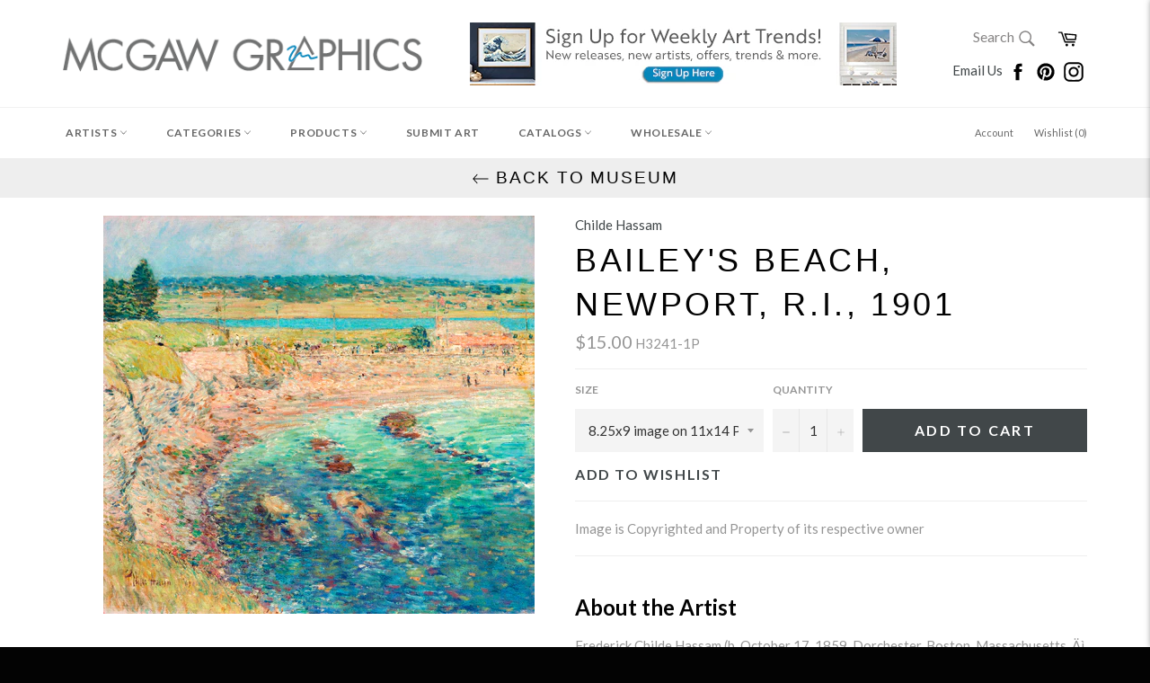

--- FILE ---
content_type: text/html; charset=utf-8
request_url: https://www.mcgawgraphics.com/collections/museum/products/childe-hassam-baileys-beach-newport-r-i-1901
body_size: 44119
content:












































<!doctype html>
<!--[if IE 9]> <html class="ie9 supports-no-js" lang="en"> <![endif]-->
<!--[if (gt IE 9)|!(IE)]><!--> <html class="supports-no-js" lang="en"> <!--<![endif]-->


  
  
<head>

<!-- TrustBox script -->
<script type="text/javascript" src="//widget.trustpilot.com/bootstrap/v5/tp.widget.bootstrap.min.js" async></script>
<!-- End TrustBox script -->

  
  <!-- Global site tag (gtag.js) - Google Analytics -->
<script async src="https://www.googletagmanager.com/gtag/js?id=G-XCTYGD9R43"></script>
<script>
  window.dataLayer = window.dataLayer || [];
  function gtag(){dataLayer.push(arguments);}
  gtag('js', new Date());

  gtag('config', 'G-XCTYGD9R43');
</script>
  
<!-- Start of Booster Apps Seo-0.1-->
<title>Bailey&#39;s Beach, Newport, R.I., 1901 | McGaw Graphics</title><meta name="description" content="Image is Copyrighted and Property of its respective ownerAbout the ArtistFrederick Childe Hassam (b. October 17, 1859, Dorchester, Boston, Massachusetts ‚Äì d. August 27, 1935, East Hampton, New York) was a prominent and prolific American Impres..." /><script type="application/ld+json">
  {
    "@context": "https://schema.org",
    "@type": "Organization",
    "name": "McGaw Graphics",
    "url": "https://www.mcgawgraphics.com",
    "description": "Proudly offering museum-quality art prints crafted in the USA for over 40 years. The #1 source for museum favorites like Andy Warhol, Monet, Van Gogh and more. Shop our curated collections of contemporary, museum, wildlife, coastal, abstract, photography, and vintage art + much more!","image": "https://cdn.shopify.com/s/files/1/0223/4033/t/25/assets/logo.png",
      "logo": "https://cdn.shopify.com/s/files/1/0223/4033/t/25/assets/logo.png","sameAs": ["https://facebook.com/mcgawgraphics", "https://instagram.com/mcgawgraphics", "https://pinterest.com/mcgawgraphics"],
    "telephone": "802-362-6230",
    "address": {
      "@type": "PostalAddress",
      "streetAddress": "6378 Rte 7a",
      "addressLocality": "Sunderland",
      "addressRegion": "Vermont",
      "postalCode": "05250",
      "addressCountry": "United States"
    }
  }
</script>

<script type="application/ld+json">
  {
    "@context": "https://schema.org",
    "@type": "WebSite",
    "name": "McGaw Graphics",
    "url": "https://www.mcgawgraphics.com",
    "potentialAction": {
      "@type": "SearchAction",
      "query-input": "required name=query",
      "target": "https://www.mcgawgraphics.com/search?q={query}"
    }
  }
</script><script type="application/ld+json">
  {
    "@context": "https://schema.org",
    "@type": "Product",
    "name": "Bailey's Beach, Newport, R.I., 1901",
    "brand": {"@type": "Brand","name": "Childe Hassam"},
    "sku": "H3241-1P",
    "mpn": "",
    "description": "Image is Copyrighted and Property of its respective owner\n\nAbout the ArtistFrederick Childe Hassam (b. October 17, 1859, Dorchester, Boston, Massachusetts ‚Äì d. August 27, 1935, East Hampton, New York) was a prominent and prolific American Impressionist painter, noted for his urban and coastal scenes. Along with Mary Cassatt and John Henry Twachtman, Hassam was instrumental in promulgating Impressionism to American collectors, dealers, and the museums. He produced over 3,000 paintings, watercolors, etchings, and lithographs in his career, and was a founding member of The Ten, an influential group of American artists of the early 20th century. His most famous works are the \n\"Flag‚Äù paintings, completed during World War I.",
    "url": "https://www.mcgawgraphics.com/products/childe-hassam-baileys-beach-newport-r-i-1901","image": "https://www.mcgawgraphics.com/cdn/shop/products/H3241_1200x.jpg?v=1617151190","itemCondition": "https://schema.org/NewCondition",
    "offers": [{
          "@type": "Offer","price": "15.00","priceCurrency": "USD",
          "itemCondition": "https://schema.org/NewCondition",
          "url": "https://www.mcgawgraphics.com/products/childe-hassam-baileys-beach-newport-r-i-1901?variant=39299624796207",
          "sku": "H3241-1P",
          "mpn": "",
          "availability" : "https://schema.org/InStock",
          "priceValidUntil": "2026-02-12","gtin14": ""},{
          "@type": "Offer","price": "20.00","priceCurrency": "USD",
          "itemCondition": "https://schema.org/NewCondition",
          "url": "https://www.mcgawgraphics.com/products/childe-hassam-baileys-beach-newport-r-i-1901?variant=39299624828975",
          "sku": "H3241-2P",
          "mpn": "",
          "availability" : "https://schema.org/InStock",
          "priceValidUntil": "2026-02-12","gtin14": ""},{
          "@type": "Offer","price": "30.00","priceCurrency": "USD",
          "itemCondition": "https://schema.org/NewCondition",
          "url": "https://www.mcgawgraphics.com/products/childe-hassam-baileys-beach-newport-r-i-1901?variant=39299624861743",
          "sku": "H3241-3P",
          "mpn": "",
          "availability" : "https://schema.org/InStock",
          "priceValidUntil": "2026-02-12","gtin14": ""},{
          "@type": "Offer","price": "35.00","priceCurrency": "USD",
          "itemCondition": "https://schema.org/NewCondition",
          "url": "https://www.mcgawgraphics.com/products/childe-hassam-baileys-beach-newport-r-i-1901?variant=39299624894511",
          "sku": "H3241-4P",
          "mpn": "",
          "availability" : "https://schema.org/InStock",
          "priceValidUntil": "2026-02-12","gtin14": ""},{
          "@type": "Offer","price": "50.00","priceCurrency": "USD",
          "itemCondition": "https://schema.org/NewCondition",
          "url": "https://www.mcgawgraphics.com/products/childe-hassam-baileys-beach-newport-r-i-1901?variant=39299624927279",
          "sku": "H3241-5P",
          "mpn": "",
          "availability" : "https://schema.org/InStock",
          "priceValidUntil": "2026-02-12","gtin14": ""},{
          "@type": "Offer","price": "85.00","priceCurrency": "USD",
          "itemCondition": "https://schema.org/NewCondition",
          "url": "https://www.mcgawgraphics.com/products/childe-hassam-baileys-beach-newport-r-i-1901?variant=39299624960047",
          "sku": "H3241-6P",
          "mpn": "",
          "availability" : "https://schema.org/InStock",
          "priceValidUntil": "2026-02-12","gtin14": ""},{
          "@type": "Offer","price": "125.00","priceCurrency": "USD",
          "itemCondition": "https://schema.org/NewCondition",
          "url": "https://www.mcgawgraphics.com/products/childe-hassam-baileys-beach-newport-r-i-1901?variant=39299624992815",
          "sku": "H3241-7P",
          "mpn": "",
          "availability" : "https://schema.org/InStock",
          "priceValidUntil": "2026-02-12","gtin14": ""},{
          "@type": "Offer","price": "190.00","priceCurrency": "USD",
          "itemCondition": "https://schema.org/NewCondition",
          "url": "https://www.mcgawgraphics.com/products/childe-hassam-baileys-beach-newport-r-i-1901?variant=39299625025583",
          "sku": "H3241-8P",
          "mpn": "",
          "availability" : "https://schema.org/InStock",
          "priceValidUntil": "2026-02-12","gtin14": ""},{
          "@type": "Offer","price": "220.00","priceCurrency": "USD",
          "itemCondition": "https://schema.org/NewCondition",
          "url": "https://www.mcgawgraphics.com/products/childe-hassam-baileys-beach-newport-r-i-1901?variant=39299625058351",
          "sku": "H3241-9P",
          "mpn": "",
          "availability" : "https://schema.org/InStock",
          "priceValidUntil": "2026-02-12","gtin14": ""},{
          "@type": "Offer","price": "36.00","priceCurrency": "USD",
          "itemCondition": "https://schema.org/NewCondition",
          "url": "https://www.mcgawgraphics.com/products/childe-hassam-baileys-beach-newport-r-i-1901?variant=49205548679460",
          "sku": "H3241-1G",
          "mpn": "",
          "availability" : "https://schema.org/InStock",
          "priceValidUntil": "2026-02-12","gtin14": ""},{
          "@type": "Offer","price": "54.00","priceCurrency": "USD",
          "itemCondition": "https://schema.org/NewCondition",
          "url": "https://www.mcgawgraphics.com/products/childe-hassam-baileys-beach-newport-r-i-1901?variant=49205548712228",
          "sku": "H3241-2G",
          "mpn": "",
          "availability" : "https://schema.org/InStock",
          "priceValidUntil": "2026-02-12","gtin14": ""},{
          "@type": "Offer","price": "72.00","priceCurrency": "USD",
          "itemCondition": "https://schema.org/NewCondition",
          "url": "https://www.mcgawgraphics.com/products/childe-hassam-baileys-beach-newport-r-i-1901?variant=49205548744996",
          "sku": "H3241-3G",
          "mpn": "",
          "availability" : "https://schema.org/InStock",
          "priceValidUntil": "2026-02-12","gtin14": ""},{
          "@type": "Offer","price": "96.00","priceCurrency": "USD",
          "itemCondition": "https://schema.org/NewCondition",
          "url": "https://www.mcgawgraphics.com/products/childe-hassam-baileys-beach-newport-r-i-1901?variant=49205548777764",
          "sku": "H3241-4G",
          "mpn": "",
          "availability" : "https://schema.org/InStock",
          "priceValidUntil": "2026-02-12","gtin14": ""},{
          "@type": "Offer","price": "150.00","priceCurrency": "USD",
          "itemCondition": "https://schema.org/NewCondition",
          "url": "https://www.mcgawgraphics.com/products/childe-hassam-baileys-beach-newport-r-i-1901?variant=49205548810532",
          "sku": "H3241-5G",
          "mpn": "",
          "availability" : "https://schema.org/InStock",
          "priceValidUntil": "2026-02-12","gtin14": ""},{
          "@type": "Offer","price": "192.00","priceCurrency": "USD",
          "itemCondition": "https://schema.org/NewCondition",
          "url": "https://www.mcgawgraphics.com/products/childe-hassam-baileys-beach-newport-r-i-1901?variant=49205548843300",
          "sku": "H3241-6G",
          "mpn": "",
          "availability" : "https://schema.org/InStock",
          "priceValidUntil": "2026-02-12","gtin14": ""},{
          "@type": "Offer","price": "265.00","priceCurrency": "USD",
          "itemCondition": "https://schema.org/NewCondition",
          "url": "https://www.mcgawgraphics.com/products/childe-hassam-baileys-beach-newport-r-i-1901?variant=49205548876068",
          "sku": "H3241-7G",
          "mpn": "",
          "availability" : "https://schema.org/InStock",
          "priceValidUntil": "2026-02-12","gtin14": ""},{
          "@type": "Offer","price": "390.00","priceCurrency": "USD",
          "itemCondition": "https://schema.org/NewCondition",
          "url": "https://www.mcgawgraphics.com/products/childe-hassam-baileys-beach-newport-r-i-1901?variant=49205548908836",
          "sku": "H3241-8G",
          "mpn": "",
          "availability" : "https://schema.org/InStock",
          "priceValidUntil": "2026-02-12","gtin14": ""},{
          "@type": "Offer","price": "450.00","priceCurrency": "USD",
          "itemCondition": "https://schema.org/NewCondition",
          "url": "https://www.mcgawgraphics.com/products/childe-hassam-baileys-beach-newport-r-i-1901?variant=49205548941604",
          "sku": "H3241-9G",
          "mpn": "",
          "availability" : "https://schema.org/InStock",
          "priceValidUntil": "2026-02-12","gtin14": ""},{
          "@type": "Offer","price": "30.00","priceCurrency": "USD",
          "itemCondition": "https://schema.org/NewCondition",
          "url": "https://www.mcgawgraphics.com/products/childe-hassam-baileys-beach-newport-r-i-1901?variant=39299625386031",
          "sku": "H3241-1C",
          "mpn": "",
          "availability" : "https://schema.org/InStock",
          "priceValidUntil": "2026-02-12","gtin14": ""},{
          "@type": "Offer","price": "45.00","priceCurrency": "USD",
          "itemCondition": "https://schema.org/NewCondition",
          "url": "https://www.mcgawgraphics.com/products/childe-hassam-baileys-beach-newport-r-i-1901?variant=39299625418799",
          "sku": "H3241-2C",
          "mpn": "",
          "availability" : "https://schema.org/InStock",
          "priceValidUntil": "2026-02-12","gtin14": ""},{
          "@type": "Offer","price": "60.00","priceCurrency": "USD",
          "itemCondition": "https://schema.org/NewCondition",
          "url": "https://www.mcgawgraphics.com/products/childe-hassam-baileys-beach-newport-r-i-1901?variant=39299625451567",
          "sku": "H3241-3C",
          "mpn": "",
          "availability" : "https://schema.org/InStock",
          "priceValidUntil": "2026-02-12","gtin14": ""},{
          "@type": "Offer","price": "80.00","priceCurrency": "USD",
          "itemCondition": "https://schema.org/NewCondition",
          "url": "https://www.mcgawgraphics.com/products/childe-hassam-baileys-beach-newport-r-i-1901?variant=39299625484335",
          "sku": "H3241-4C",
          "mpn": "",
          "availability" : "https://schema.org/InStock",
          "priceValidUntil": "2026-02-12","gtin14": ""},{
          "@type": "Offer","price": "125.00","priceCurrency": "USD",
          "itemCondition": "https://schema.org/NewCondition",
          "url": "https://www.mcgawgraphics.com/products/childe-hassam-baileys-beach-newport-r-i-1901?variant=39299625517103",
          "sku": "H3241-5C",
          "mpn": "",
          "availability" : "https://schema.org/InStock",
          "priceValidUntil": "2026-02-12","gtin14": ""},{
          "@type": "Offer","price": "160.00","priceCurrency": "USD",
          "itemCondition": "https://schema.org/NewCondition",
          "url": "https://www.mcgawgraphics.com/products/childe-hassam-baileys-beach-newport-r-i-1901?variant=39299625549871",
          "sku": "H3241-6C",
          "mpn": "",
          "availability" : "https://schema.org/InStock",
          "priceValidUntil": "2026-02-12","gtin14": ""},{
          "@type": "Offer","price": "220.00","priceCurrency": "USD",
          "itemCondition": "https://schema.org/NewCondition",
          "url": "https://www.mcgawgraphics.com/products/childe-hassam-baileys-beach-newport-r-i-1901?variant=39299625582639",
          "sku": "H3241-7C",
          "mpn": "",
          "availability" : "https://schema.org/InStock",
          "priceValidUntil": "2026-02-12","gtin14": ""},{
          "@type": "Offer","price": "325.00","priceCurrency": "USD",
          "itemCondition": "https://schema.org/NewCondition",
          "url": "https://www.mcgawgraphics.com/products/childe-hassam-baileys-beach-newport-r-i-1901?variant=39299625615407",
          "sku": "H3241-8C",
          "mpn": "",
          "availability" : "https://schema.org/InStock",
          "priceValidUntil": "2026-02-12","gtin14": ""},{
          "@type": "Offer","price": "375.00","priceCurrency": "USD",
          "itemCondition": "https://schema.org/NewCondition",
          "url": "https://www.mcgawgraphics.com/products/childe-hassam-baileys-beach-newport-r-i-1901?variant=39299625648175",
          "sku": "H3241-9C",
          "mpn": "",
          "availability" : "https://schema.org/InStock",
          "priceValidUntil": "2026-02-12","gtin14": ""}]}
</script>
<!-- end of Booster Apps SEO -->

   <meta name="p:domain_verify" content="0c1dacddb3f40e62263488a169e25cd3"/>
  <!-- Google Tag Manager -->
<script>(function(w,d,s,l,i){w[l]=w[l]||[];w[l].push({'gtm.start':
new Date().getTime(),event:'gtm.js'});var f=d.getElementsByTagName(s)[0],
j=d.createElement(s),dl=l!='dataLayer'?'&l='+l:'';j.async=true;j.src=
'https://www.googletagmanager.com/gtm.js?id='+i+dl;f.parentNode.insertBefore(j,f);
})(window,document,'script','dataLayer','GTM-K548SLC');</script>
<!-- End Google Tag Manager -->
<meta name="google-site-verification" content="T_1nKWIfhjRBDfpuJWRxWJE8U69Y7CNQFomxxyv3nc8" />
  <meta charset="utf-8">
  <meta http-equiv="X-UA-Compatible" content="IE=edge,chrome=1">
  <meta name="viewport" content="width=device-width,initial-scale=1">
  <meta name="theme-color" content="#ffffff">

  
    <link rel="shortcut icon" href="//www.mcgawgraphics.com/cdn/shop/t/25/assets/favicon.png?v=177895536145593744791661271078" type="image/png" />
  

  <link rel="canonical" href="https://www.mcgawgraphics.com/products/childe-hassam-baileys-beach-newport-r-i-1901">
  

  

  











































<!-- /snippets/social-meta-tags.liquid -->


  <meta property="og:type" content="product">
  <meta property="og:title" content="Bailey&#39;s Beach, Newport, R.I., 1901">
  
    <meta property="og:image" content="http://www.mcgawgraphics.com/cdn/shop/products/H3241_grande.jpg?v=1617151190">
    <meta property="og:image:secure_url" content="https://www.mcgawgraphics.com/cdn/shop/products/H3241_grande.jpg?v=1617151190">
  
  <meta property="og:description" content="Image is Copyrighted and Property of its respective owner

About the ArtistFrederick Childe Hassam (b. October 17, 1859, Dorchester, Boston, Massachusetts ‚Äì d. August 27, 1935, East Hampton, New York) was a prominent and prolific American Impressionist painter, noted for his urban and coastal scenes. Along with Mary Cassatt and John Henry Twachtman, Hassam was instrumental in promulgating Impressionism to American collectors, dealers, and the museums. He produced over 3,000 paintings, watercolors, etchings, and lithographs in his career, and was a founding member of The Ten, an influential group of American artists of the early 20th century. His most famous works are the 
&quot;Flag‚Äù paintings, completed during World War I.">
  <meta property="og:price:amount" content="15.00">
  <meta property="og:price:currency" content="USD">


  <meta property="og:url" content="https://www.mcgawgraphics.com/products/childe-hassam-baileys-beach-newport-r-i-1901">

<meta property="og:site_name" content="McGaw Graphics">




  <meta name="twitter:card" content="summary">


  <meta name="twitter:title" content="Bailey&#39;s Beach, Newport, R.I., 1901">
  <meta name="twitter:description" content="Image is Copyrighted and Property of its respective owner

About the ArtistFrederick Childe Hassam (b. October 17, 1859, Dorchester, Boston, Massachusetts ‚Äì d. August 27, 1935, East Hampton, New Yor">
  <meta name="twitter:image" content="https://www.mcgawgraphics.com/cdn/shop/products/H3241_large.jpg?v=1617151190">
  <meta name="twitter:image:width" content="480">
  <meta name="twitter:image:height" content="480">



  <link href="//www.mcgawgraphics.com/cdn/shop/t/25/assets/theme.scss.css?v=56064050610179306611697560594" rel="stylesheet" type="text/css" media="all" />
  <link href="//www.mcgawgraphics.com/cdn/shop/t/25/assets/custom.scss.css?v=82997171862298516591573746388" rel="stylesheet" type="text/css" media="all" />
  
  
  
  <link href="//fonts.googleapis.com/css?family=Material+Icons|Lato:400,700" rel="stylesheet" type="text/css" media="all" />




  
  <script>window.performance && window.performance.mark && window.performance.mark('shopify.content_for_header.start');</script><meta name="google-site-verification" content="vSO88hl738ZPwgi8n9NgdP7njOG1YdhDicEIsXDB2ZY">
<meta name="facebook-domain-verification" content="154efyvbn02mc410u6gdbhhqgigx2c">
<meta name="facebook-domain-verification" content="zf14b7j08vp80rxrd5n9dd65qbamxk">
<meta name="facebook-domain-verification" content="z3bgkxwgsoeo9kornmkcgdvxw3wq98">
<meta id="shopify-digital-wallet" name="shopify-digital-wallet" content="/2234033/digital_wallets/dialog">
<meta name="shopify-checkout-api-token" content="3715b84b1b2c4104497ae705526e1d41">
<meta id="in-context-paypal-metadata" data-shop-id="2234033" data-venmo-supported="false" data-environment="production" data-locale="en_US" data-paypal-v4="true" data-currency="USD">
<link rel="alternate" type="application/json+oembed" href="https://www.mcgawgraphics.com/products/childe-hassam-baileys-beach-newport-r-i-1901.oembed">
<script async="async" src="/checkouts/internal/preloads.js?locale=en-US"></script>
<link rel="preconnect" href="https://shop.app" crossorigin="anonymous">
<script async="async" src="https://shop.app/checkouts/internal/preloads.js?locale=en-US&shop_id=2234033" crossorigin="anonymous"></script>
<script id="apple-pay-shop-capabilities" type="application/json">{"shopId":2234033,"countryCode":"US","currencyCode":"USD","merchantCapabilities":["supports3DS"],"merchantId":"gid:\/\/shopify\/Shop\/2234033","merchantName":"McGaw Graphics","requiredBillingContactFields":["postalAddress","email"],"requiredShippingContactFields":["postalAddress","email"],"shippingType":"shipping","supportedNetworks":["visa","masterCard","amex","discover","elo","jcb"],"total":{"type":"pending","label":"McGaw Graphics","amount":"1.00"},"shopifyPaymentsEnabled":true,"supportsSubscriptions":true}</script>
<script id="shopify-features" type="application/json">{"accessToken":"3715b84b1b2c4104497ae705526e1d41","betas":["rich-media-storefront-analytics"],"domain":"www.mcgawgraphics.com","predictiveSearch":true,"shopId":2234033,"locale":"en"}</script>
<script>var Shopify = Shopify || {};
Shopify.shop = "mcgaw-graphics.myshopify.com";
Shopify.locale = "en";
Shopify.currency = {"active":"USD","rate":"1.0"};
Shopify.country = "US";
Shopify.theme = {"name":"Venture-Current with WC - 2019-11-14","id":79305932847,"schema_name":null,"schema_version":null,"theme_store_id":null,"role":"main"};
Shopify.theme.handle = "null";
Shopify.theme.style = {"id":null,"handle":null};
Shopify.cdnHost = "www.mcgawgraphics.com/cdn";
Shopify.routes = Shopify.routes || {};
Shopify.routes.root = "/";</script>
<script type="module">!function(o){(o.Shopify=o.Shopify||{}).modules=!0}(window);</script>
<script>!function(o){function n(){var o=[];function n(){o.push(Array.prototype.slice.apply(arguments))}return n.q=o,n}var t=o.Shopify=o.Shopify||{};t.loadFeatures=n(),t.autoloadFeatures=n()}(window);</script>
<script>
  window.ShopifyPay = window.ShopifyPay || {};
  window.ShopifyPay.apiHost = "shop.app\/pay";
  window.ShopifyPay.redirectState = null;
</script>
<script id="shop-js-analytics" type="application/json">{"pageType":"product"}</script>
<script defer="defer" async type="module" src="//www.mcgawgraphics.com/cdn/shopifycloud/shop-js/modules/v2/client.init-shop-cart-sync_IZsNAliE.en.esm.js"></script>
<script defer="defer" async type="module" src="//www.mcgawgraphics.com/cdn/shopifycloud/shop-js/modules/v2/chunk.common_0OUaOowp.esm.js"></script>
<script type="module">
  await import("//www.mcgawgraphics.com/cdn/shopifycloud/shop-js/modules/v2/client.init-shop-cart-sync_IZsNAliE.en.esm.js");
await import("//www.mcgawgraphics.com/cdn/shopifycloud/shop-js/modules/v2/chunk.common_0OUaOowp.esm.js");

  window.Shopify.SignInWithShop?.initShopCartSync?.({"fedCMEnabled":true,"windoidEnabled":true});

</script>
<script>
  window.Shopify = window.Shopify || {};
  if (!window.Shopify.featureAssets) window.Shopify.featureAssets = {};
  window.Shopify.featureAssets['shop-js'] = {"shop-cart-sync":["modules/v2/client.shop-cart-sync_DLOhI_0X.en.esm.js","modules/v2/chunk.common_0OUaOowp.esm.js"],"init-fed-cm":["modules/v2/client.init-fed-cm_C6YtU0w6.en.esm.js","modules/v2/chunk.common_0OUaOowp.esm.js"],"shop-button":["modules/v2/client.shop-button_BCMx7GTG.en.esm.js","modules/v2/chunk.common_0OUaOowp.esm.js"],"shop-cash-offers":["modules/v2/client.shop-cash-offers_BT26qb5j.en.esm.js","modules/v2/chunk.common_0OUaOowp.esm.js","modules/v2/chunk.modal_CGo_dVj3.esm.js"],"init-windoid":["modules/v2/client.init-windoid_B9PkRMql.en.esm.js","modules/v2/chunk.common_0OUaOowp.esm.js"],"init-shop-email-lookup-coordinator":["modules/v2/client.init-shop-email-lookup-coordinator_DZkqjsbU.en.esm.js","modules/v2/chunk.common_0OUaOowp.esm.js"],"shop-toast-manager":["modules/v2/client.shop-toast-manager_Di2EnuM7.en.esm.js","modules/v2/chunk.common_0OUaOowp.esm.js"],"shop-login-button":["modules/v2/client.shop-login-button_BtqW_SIO.en.esm.js","modules/v2/chunk.common_0OUaOowp.esm.js","modules/v2/chunk.modal_CGo_dVj3.esm.js"],"avatar":["modules/v2/client.avatar_BTnouDA3.en.esm.js"],"pay-button":["modules/v2/client.pay-button_CWa-C9R1.en.esm.js","modules/v2/chunk.common_0OUaOowp.esm.js"],"init-shop-cart-sync":["modules/v2/client.init-shop-cart-sync_IZsNAliE.en.esm.js","modules/v2/chunk.common_0OUaOowp.esm.js"],"init-customer-accounts":["modules/v2/client.init-customer-accounts_DenGwJTU.en.esm.js","modules/v2/client.shop-login-button_BtqW_SIO.en.esm.js","modules/v2/chunk.common_0OUaOowp.esm.js","modules/v2/chunk.modal_CGo_dVj3.esm.js"],"init-shop-for-new-customer-accounts":["modules/v2/client.init-shop-for-new-customer-accounts_JdHXxpS9.en.esm.js","modules/v2/client.shop-login-button_BtqW_SIO.en.esm.js","modules/v2/chunk.common_0OUaOowp.esm.js","modules/v2/chunk.modal_CGo_dVj3.esm.js"],"init-customer-accounts-sign-up":["modules/v2/client.init-customer-accounts-sign-up_D6__K_p8.en.esm.js","modules/v2/client.shop-login-button_BtqW_SIO.en.esm.js","modules/v2/chunk.common_0OUaOowp.esm.js","modules/v2/chunk.modal_CGo_dVj3.esm.js"],"checkout-modal":["modules/v2/client.checkout-modal_C_ZQDY6s.en.esm.js","modules/v2/chunk.common_0OUaOowp.esm.js","modules/v2/chunk.modal_CGo_dVj3.esm.js"],"shop-follow-button":["modules/v2/client.shop-follow-button_XetIsj8l.en.esm.js","modules/v2/chunk.common_0OUaOowp.esm.js","modules/v2/chunk.modal_CGo_dVj3.esm.js"],"lead-capture":["modules/v2/client.lead-capture_DvA72MRN.en.esm.js","modules/v2/chunk.common_0OUaOowp.esm.js","modules/v2/chunk.modal_CGo_dVj3.esm.js"],"shop-login":["modules/v2/client.shop-login_ClXNxyh6.en.esm.js","modules/v2/chunk.common_0OUaOowp.esm.js","modules/v2/chunk.modal_CGo_dVj3.esm.js"],"payment-terms":["modules/v2/client.payment-terms_CNlwjfZz.en.esm.js","modules/v2/chunk.common_0OUaOowp.esm.js","modules/v2/chunk.modal_CGo_dVj3.esm.js"]};
</script>
<script>(function() {
  var isLoaded = false;
  function asyncLoad() {
    if (isLoaded) return;
    isLoaded = true;
    var urls = ["\/\/www.powr.io\/powr.js?powr-token=mcgaw-graphics.myshopify.com\u0026external-type=shopify\u0026shop=mcgaw-graphics.myshopify.com","\/\/www.powr.io\/powr.js?powr-token=mcgaw-graphics.myshopify.com\u0026external-type=shopify\u0026shop=mcgaw-graphics.myshopify.com","https:\/\/shopify.instantsearchplus.com\/js\/loader.js?v=2\u0026mode=shopify\u0026UUID=50b3e327-357e-4ce7-a5d5-7817965f8d5b\u0026store=2234033\u0026shop=mcgaw-graphics.myshopify.com","\/\/www.powr.io\/powr.js?powr-token=mcgaw-graphics.myshopify.com\u0026external-type=shopify\u0026shop=mcgaw-graphics.myshopify.com","\/\/www.powr.io\/powr.js?powr-token=mcgaw-graphics.myshopify.com\u0026external-type=shopify\u0026shop=mcgaw-graphics.myshopify.com","https:\/\/cdn.shopify.com\/s\/files\/1\/0223\/4033\/t\/9\/assets\/fhs.lbl.20170612061440.js?11306555832727308863?t=1506639104\u0026shop=mcgaw-graphics.myshopify.com","https:\/\/chimpstatic.com\/mcjs-connected\/js\/users\/e629ec6f3f36c6956f425ee0c\/b1f4d2fa319ec4de29db94fd7.js?shop=mcgaw-graphics.myshopify.com","https:\/\/ecommplugins-trustboxsettings.trustpilot.com\/mcgaw-graphics.myshopify.com.js?settings=1660223079098\u0026shop=mcgaw-graphics.myshopify.com","https:\/\/ecommplugins-scripts.trustpilot.com\/v2.1\/js\/header.min.js?settings=eyJrZXkiOiI5eExoZ3hyQjJaUHBOZHlnIiwicyI6InNrdSJ9\u0026v=2.5\u0026shop=mcgaw-graphics.myshopify.com","https:\/\/widget.trustpilot.com\/bootstrap\/v5\/tp.widget.sync.bootstrap.min.js?shop=mcgaw-graphics.myshopify.com","https:\/\/d10lpsik1i8c69.cloudfront.net\/w.js?shop=mcgaw-graphics.myshopify.com","https:\/\/cdn.shopify.com\/s\/files\/1\/0184\/4255\/1360\/files\/haloroar-legal.min.js?v=1649374317\u0026shop=mcgaw-graphics.myshopify.com","https:\/\/customer-first-focus.b-cdn.net\/cffPCLoader_min.js?shop=mcgaw-graphics.myshopify.com"];
    for (var i = 0; i < urls.length; i++) {
      var s = document.createElement('script');
      s.type = 'text/javascript';
      s.async = true;
      s.src = urls[i];
      var x = document.getElementsByTagName('script')[0];
      x.parentNode.insertBefore(s, x);
    }
  };
  if(window.attachEvent) {
    window.attachEvent('onload', asyncLoad);
  } else {
    window.addEventListener('load', asyncLoad, false);
  }
})();</script>
<script id="__st">var __st={"a":2234033,"offset":-18000,"reqid":"419a12af-c08b-415e-9ecc-99470af400fc-1768364671","pageurl":"www.mcgawgraphics.com\/collections\/museum\/products\/childe-hassam-baileys-beach-newport-r-i-1901","u":"470d7a73e8fe","p":"product","rtyp":"product","rid":6551258267695};</script>
<script>window.ShopifyPaypalV4VisibilityTracking = true;</script>
<script id="captcha-bootstrap">!function(){'use strict';const t='contact',e='account',n='new_comment',o=[[t,t],['blogs',n],['comments',n],[t,'customer']],c=[[e,'customer_login'],[e,'guest_login'],[e,'recover_customer_password'],[e,'create_customer']],r=t=>t.map((([t,e])=>`form[action*='/${t}']:not([data-nocaptcha='true']) input[name='form_type'][value='${e}']`)).join(','),a=t=>()=>t?[...document.querySelectorAll(t)].map((t=>t.form)):[];function s(){const t=[...o],e=r(t);return a(e)}const i='password',u='form_key',d=['recaptcha-v3-token','g-recaptcha-response','h-captcha-response',i],f=()=>{try{return window.sessionStorage}catch{return}},m='__shopify_v',_=t=>t.elements[u];function p(t,e,n=!1){try{const o=window.sessionStorage,c=JSON.parse(o.getItem(e)),{data:r}=function(t){const{data:e,action:n}=t;return t[m]||n?{data:e,action:n}:{data:t,action:n}}(c);for(const[e,n]of Object.entries(r))t.elements[e]&&(t.elements[e].value=n);n&&o.removeItem(e)}catch(o){console.error('form repopulation failed',{error:o})}}const l='form_type',E='cptcha';function T(t){t.dataset[E]=!0}const w=window,h=w.document,L='Shopify',v='ce_forms',y='captcha';let A=!1;((t,e)=>{const n=(g='f06e6c50-85a8-45c8-87d0-21a2b65856fe',I='https://cdn.shopify.com/shopifycloud/storefront-forms-hcaptcha/ce_storefront_forms_captcha_hcaptcha.v1.5.2.iife.js',D={infoText:'Protected by hCaptcha',privacyText:'Privacy',termsText:'Terms'},(t,e,n)=>{const o=w[L][v],c=o.bindForm;if(c)return c(t,g,e,D).then(n);var r;o.q.push([[t,g,e,D],n]),r=I,A||(h.body.append(Object.assign(h.createElement('script'),{id:'captcha-provider',async:!0,src:r})),A=!0)});var g,I,D;w[L]=w[L]||{},w[L][v]=w[L][v]||{},w[L][v].q=[],w[L][y]=w[L][y]||{},w[L][y].protect=function(t,e){n(t,void 0,e),T(t)},Object.freeze(w[L][y]),function(t,e,n,w,h,L){const[v,y,A,g]=function(t,e,n){const i=e?o:[],u=t?c:[],d=[...i,...u],f=r(d),m=r(i),_=r(d.filter((([t,e])=>n.includes(e))));return[a(f),a(m),a(_),s()]}(w,h,L),I=t=>{const e=t.target;return e instanceof HTMLFormElement?e:e&&e.form},D=t=>v().includes(t);t.addEventListener('submit',(t=>{const e=I(t);if(!e)return;const n=D(e)&&!e.dataset.hcaptchaBound&&!e.dataset.recaptchaBound,o=_(e),c=g().includes(e)&&(!o||!o.value);(n||c)&&t.preventDefault(),c&&!n&&(function(t){try{if(!f())return;!function(t){const e=f();if(!e)return;const n=_(t);if(!n)return;const o=n.value;o&&e.removeItem(o)}(t);const e=Array.from(Array(32),(()=>Math.random().toString(36)[2])).join('');!function(t,e){_(t)||t.append(Object.assign(document.createElement('input'),{type:'hidden',name:u})),t.elements[u].value=e}(t,e),function(t,e){const n=f();if(!n)return;const o=[...t.querySelectorAll(`input[type='${i}']`)].map((({name:t})=>t)),c=[...d,...o],r={};for(const[a,s]of new FormData(t).entries())c.includes(a)||(r[a]=s);n.setItem(e,JSON.stringify({[m]:1,action:t.action,data:r}))}(t,e)}catch(e){console.error('failed to persist form',e)}}(e),e.submit())}));const S=(t,e)=>{t&&!t.dataset[E]&&(n(t,e.some((e=>e===t))),T(t))};for(const o of['focusin','change'])t.addEventListener(o,(t=>{const e=I(t);D(e)&&S(e,y())}));const B=e.get('form_key'),M=e.get(l),P=B&&M;t.addEventListener('DOMContentLoaded',(()=>{const t=y();if(P)for(const e of t)e.elements[l].value===M&&p(e,B);[...new Set([...A(),...v().filter((t=>'true'===t.dataset.shopifyCaptcha))])].forEach((e=>S(e,t)))}))}(h,new URLSearchParams(w.location.search),n,t,e,['guest_login'])})(!0,!0)}();</script>
<script integrity="sha256-4kQ18oKyAcykRKYeNunJcIwy7WH5gtpwJnB7kiuLZ1E=" data-source-attribution="shopify.loadfeatures" defer="defer" src="//www.mcgawgraphics.com/cdn/shopifycloud/storefront/assets/storefront/load_feature-a0a9edcb.js" crossorigin="anonymous"></script>
<script crossorigin="anonymous" defer="defer" src="//www.mcgawgraphics.com/cdn/shopifycloud/storefront/assets/shopify_pay/storefront-65b4c6d7.js?v=20250812"></script>
<script data-source-attribution="shopify.dynamic_checkout.dynamic.init">var Shopify=Shopify||{};Shopify.PaymentButton=Shopify.PaymentButton||{isStorefrontPortableWallets:!0,init:function(){window.Shopify.PaymentButton.init=function(){};var t=document.createElement("script");t.src="https://www.mcgawgraphics.com/cdn/shopifycloud/portable-wallets/latest/portable-wallets.en.js",t.type="module",document.head.appendChild(t)}};
</script>
<script data-source-attribution="shopify.dynamic_checkout.buyer_consent">
  function portableWalletsHideBuyerConsent(e){var t=document.getElementById("shopify-buyer-consent"),n=document.getElementById("shopify-subscription-policy-button");t&&n&&(t.classList.add("hidden"),t.setAttribute("aria-hidden","true"),n.removeEventListener("click",e))}function portableWalletsShowBuyerConsent(e){var t=document.getElementById("shopify-buyer-consent"),n=document.getElementById("shopify-subscription-policy-button");t&&n&&(t.classList.remove("hidden"),t.removeAttribute("aria-hidden"),n.addEventListener("click",e))}window.Shopify?.PaymentButton&&(window.Shopify.PaymentButton.hideBuyerConsent=portableWalletsHideBuyerConsent,window.Shopify.PaymentButton.showBuyerConsent=portableWalletsShowBuyerConsent);
</script>
<script data-source-attribution="shopify.dynamic_checkout.cart.bootstrap">document.addEventListener("DOMContentLoaded",(function(){function t(){return document.querySelector("shopify-accelerated-checkout-cart, shopify-accelerated-checkout")}if(t())Shopify.PaymentButton.init();else{new MutationObserver((function(e,n){t()&&(Shopify.PaymentButton.init(),n.disconnect())})).observe(document.body,{childList:!0,subtree:!0})}}));
</script>
<link id="shopify-accelerated-checkout-styles" rel="stylesheet" media="screen" href="https://www.mcgawgraphics.com/cdn/shopifycloud/portable-wallets/latest/accelerated-checkout-backwards-compat.css" crossorigin="anonymous">
<style id="shopify-accelerated-checkout-cart">
        #shopify-buyer-consent {
  margin-top: 1em;
  display: inline-block;
  width: 100%;
}

#shopify-buyer-consent.hidden {
  display: none;
}

#shopify-subscription-policy-button {
  background: none;
  border: none;
  padding: 0;
  text-decoration: underline;
  font-size: inherit;
  cursor: pointer;
}

#shopify-subscription-policy-button::before {
  box-shadow: none;
}

      </style>

<script>window.performance && window.performance.mark && window.performance.mark('shopify.content_for_header.end');</script>

  
   <script  src="//ajax.googleapis.com/ajax/libs/jquery/2.1.0/jquery.min.js"></script>

  
  <script async src="https://d3slyfs22ftrln.cloudfront.net/collection-filter-v1.js?shop=mcgaw-graphics.myshopify.com"></script>
     <script type="text/javascript" src="//www.mcgawgraphics.com/cdn/shop/t/25/assets/jquery.zoom.min.js?v=130389901872380137561573746372" defer=”defer”>

<!-- BeginConsistentCartAddon --><script>Shopify.customer_logged_in = false ;Shopify.customer_email = "" ;Shopify.log_uuids = true;</script><!-- EndConsistentCartAddon -->












































<script type="text/javascript">
<!-- Copy Right by Frehhshopify -->
if ( 'undefined' == (typeof FHSPROD) ) {
    var FHSPROD = {};
}
if ('undefined' == (typeof FHSPROD.labelme)) {
    FHSPROD.labelme = {};
}
! function() {


  
  FHSPROD.labelme.pg = 'product';
  

  if('undefined' == (typeof FHSPROD.labelme.product_list))
  	FHSPROD.labelme.product_list = [];
  
  
  
  FHSPROD.labelme.product_main = {
    "id": 6551258267695,
    "collection_ids" : "285575489;308082497;308082561;308082625;308082689;308082753;308082817;308082945;307517505;300500225;323095745;290326721;260567760943;308083009;307518785;307518849;307519041;307904897;44988760111;291193217;",
    "handle": "childe-hassam-baileys-beach-newport-r-i-1901",
    
  
  "price": 1500,
  
  
  
  "compare_at_price_max": 0,
  
  
  "compare_at_price_min": 0,
  
  
  "published_at": "2021-03-30 09:51:19 -0400",
  
  
  
    "images": [
    
    	{
    		"product_id": 6551258267695,
    		"id" : 28026917519407,
    		"src": "products/H3241.jpg",
    		"attached_to_variant": "",
    		"position": 1
  		}
		
    
    ],
    "variants": [ 
      
      {    	
        "id": 39299624796207,
       
              "price": 1500,
		
        
		
        	
            "quantity": 999,
		
        "url": "/products/childe-hassam-baileys-beach-newport-r-i-1901?variant=39299624796207",
        "weight":  "27"
      }
      ,
      
      {    	
        "id": 39299624828975,
       
              "price": 2000,
		
        
		
        	
            "quantity": 1000,
		
        "url": "/products/childe-hassam-baileys-beach-newport-r-i-1901?variant=39299624828975",
        "weight":  "52"
      }
      ,
      
      {    	
        "id": 39299624861743,
       
              "price": 3000,
		
        
		
        	
            "quantity": 1000,
		
        "url": "/products/childe-hassam-baileys-beach-newport-r-i-1901?variant=39299624861743",
        "weight":  "42"
      }
      ,
      
      {    	
        "id": 39299624894511,
       
              "price": 3500,
		
        
		
        	
            "quantity": 999,
		
        "url": "/products/childe-hassam-baileys-beach-newport-r-i-1901?variant=39299624894511",
        "weight":  "76"
      }
      ,
      
      {    	
        "id": 39299624927279,
       
              "price": 5000,
		
        
		
        	
            "quantity": 1000,
		
        "url": "/products/childe-hassam-baileys-beach-newport-r-i-1901?variant=39299624927279",
        "weight":  "97"
      }
      ,
      
      {    	
        "id": 39299624960047,
       
              "price": 8500,
		
        
		
        	
            "quantity": 1000,
		
        "url": "/products/childe-hassam-baileys-beach-newport-r-i-1901?variant=39299624960047",
        "weight":  "206"
      }
      ,
      
      {    	
        "id": 39299624992815,
       
              "price": 12500,
		
        
		
        	
            "quantity": 1000,
		
        "url": "/products/childe-hassam-baileys-beach-newport-r-i-1901?variant=39299624992815",
        "weight":  "243"
      }
      ,
      
      {    	
        "id": 39299625025583,
       
              "price": 19000,
		
        
		
        	
            "quantity": 1000,
		
        "url": "/products/childe-hassam-baileys-beach-newport-r-i-1901?variant=39299625025583",
        "weight":  "357"
      }
      ,
      
      {    	
        "id": 39299625058351,
       
              "price": 22000,
		
        
		
        	
            "quantity": 1000,
		
        "url": "/products/childe-hassam-baileys-beach-newport-r-i-1901?variant=39299625058351",
        "weight":  "548"
      }
      ,
      
      {    	
        "id": 49205548679460,
       
              "price": 3600,
		
        
		
        	
            "quantity": 1000,
		
        "url": "/products/childe-hassam-baileys-beach-newport-r-i-1901?variant=49205548679460",
        "weight":  "23"
      }
      ,
      
      {    	
        "id": 49205548712228,
       
              "price": 5400,
		
        
		
        	
            "quantity": 1000,
		
        "url": "/products/childe-hassam-baileys-beach-newport-r-i-1901?variant=49205548712228",
        "weight":  "35"
      }
      ,
      
      {    	
        "id": 49205548744996,
       
              "price": 7200,
		
        
		
        	
            "quantity": 1000,
		
        "url": "/products/childe-hassam-baileys-beach-newport-r-i-1901?variant=49205548744996",
        "weight":  "49"
      }
      ,
      
      {    	
        "id": 49205548777764,
       
              "price": 9600,
		
        
		
        	
            "quantity": 1000,
		
        "url": "/products/childe-hassam-baileys-beach-newport-r-i-1901?variant=49205548777764",
        "weight":  "85"
      }
      ,
      
      {    	
        "id": 49205548810532,
       
              "price": 15000,
		
        
		
        	
            "quantity": 1000,
		
        "url": "/products/childe-hassam-baileys-beach-newport-r-i-1901?variant=49205548810532",
        "weight":  "106"
      }
      ,
      
      {    	
        "id": 49205548843300,
       
              "price": 19200,
		
        
		
        	
            "quantity": 1000,
		
        "url": "/products/childe-hassam-baileys-beach-newport-r-i-1901?variant=49205548843300",
        "weight":  "216"
      }
      ,
      
      {    	
        "id": 49205548876068,
       
              "price": 26500,
		
        
		
        	
            "quantity": 1000,
		
        "url": "/products/childe-hassam-baileys-beach-newport-r-i-1901?variant=49205548876068",
        "weight":  "253"
      }
      ,
      
      {    	
        "id": 49205548908836,
       
              "price": 39000,
		
        
		
        	
            "quantity": 1000,
		
        "url": "/products/childe-hassam-baileys-beach-newport-r-i-1901?variant=49205548908836",
        "weight":  "365"
      }
      ,
      
      {    	
        "id": 49205548941604,
       
              "price": 45000,
		
        
		
        	
            "quantity": 1000,
		
        "url": "/products/childe-hassam-baileys-beach-newport-r-i-1901?variant=49205548941604",
        "weight":  "552"
      }
      ,
      
      {    	
        "id": 39299625386031,
       
              "price": 3000,
		
        
		
        	
            "quantity": 1000,
		
        "url": "/products/childe-hassam-baileys-beach-newport-r-i-1901?variant=39299625386031",
        "weight":  "21"
      }
      ,
      
      {    	
        "id": 39299625418799,
       
              "price": 4500,
		
        
		
        	
            "quantity": 1000,
		
        "url": "/products/childe-hassam-baileys-beach-newport-r-i-1901?variant=39299625418799",
        "weight":  "37"
      }
      ,
      
      {    	
        "id": 39299625451567,
       
              "price": 6000,
		
        
		
        	
            "quantity": 1000,
		
        "url": "/products/childe-hassam-baileys-beach-newport-r-i-1901?variant=39299625451567",
        "weight":  "58"
      }
      ,
      
      {    	
        "id": 39299625484335,
       
              "price": 8000,
		
        
		
        	
            "quantity": 1000,
		
        "url": "/products/childe-hassam-baileys-beach-newport-r-i-1901?variant=39299625484335",
        "weight":  "113"
      }
      ,
      
      {    	
        "id": 39299625517103,
       
              "price": 12500,
		
        
		
        	
            "quantity": 1000,
		
        "url": "/products/childe-hassam-baileys-beach-newport-r-i-1901?variant=39299625517103",
        "weight":  "148"
      }
      ,
      
      {    	
        "id": 39299625549871,
       
              "price": 16000,
		
        
		
        	
            "quantity": 1000,
		
        "url": "/products/childe-hassam-baileys-beach-newport-r-i-1901?variant=39299625549871",
        "weight":  "332"
      }
      ,
      
      {    	
        "id": 39299625582639,
       
              "price": 22000,
		
        
		
        	
            "quantity": 1000,
		
        "url": "/products/childe-hassam-baileys-beach-newport-r-i-1901?variant=39299625582639",
        "weight":  "395"
      }
      ,
      
      {    	
        "id": 39299625615407,
       
              "price": 32500,
		
        
		
        	
            "quantity": 1000,
		
        "url": "/products/childe-hassam-baileys-beach-newport-r-i-1901?variant=39299625615407",
        "weight":  "591"
      }
      ,
      
      {    	
        "id": 39299625648175,
       
              "price": 37500,
		
        
		
        	
            "quantity": 1000,
		
        "url": "/products/childe-hassam-baileys-beach-newport-r-i-1901?variant=39299625648175",
        "weight":  "924"
      }
      
      
    ],
    "total_quantity": 26998
    };
  
  }();
</script><link rel="stylesheet" href="https://cdn.shopify.com/s/files/1/0184/4255/1360/files/legal.v5.scss.css?v=1654848652" media="print" onload="this.media='all'">
  <script>
    (function() {
      const metafields = {
        "shop": "mcgaw-graphics.myshopify.com",
        "settings": {"enabled":"1","param":{"message":"I have read and agreed with the {link} and understand that all items are printed to order and therefore returns and\/or exchanges are not accepted.","error_message":"Please agree to our terms and conditions before making a purchase.","error_display":"before","greeting":{"enabled":"0","message":"Please agree to the T\u0026C before purchasing!","delay":"1"},"link_order":["link"],"links":{"link":{"label":"terms and conditions","target":"_blank","url":"https:\/\/mcgaw-graphics.myshopify.com\/policies\/terms-of-service","policy":"terms-of-service"}},"force_enabled":"0","optional":"0","optional_message_enabled":"0","optional_message_value":"Thank you! The page will be moved to the checkout page.","optional_checkbox_hidden":"0","time_enabled":"1","time_label":"Agreed to the Terms and Conditions on","checkbox":"2"},"popup":{"title":"Terms and Conditions","width":"600","button":"Process to Checkout","icon_color":"#197bbd"},"style":{"checkbox":{"size":"20","color":"#007ace"},"message":{"font":"inherit","size":"14","customized":{"enabled":"1","color":"#212b36","accent":"#007ace","error":"#de3618"},"align":"inherit","padding":{"top":"0","right":"0","bottom":"0","left":"0"}}},"only1":"true","installer":[]},
        "moneyFormat": "${{amount}}"
      };
      !function(){"use strict";void 0===Element.prototype.getEventListeners&&(Element.prototype.__addEventListener=Element.prototype.addEventListener,Element.prototype.__removeEventListener=Element.prototype.removeEventListener,Element.prototype.addEventListener=function(e,t,n=!1){this.__addEventListener(e,t,n),this.eventListenerList||(this.eventListenerList={}),this.eventListenerList[e]||(this.eventListenerList[e]=[]),this.eventListenerList[e].push({type:e,listener:t,useCapture:n})},Element.prototype.removeEventListener=function(e,t,n=!1){this.__removeEventListener(e,t,n),this.eventListenerList||(this.eventListenerList={}),this.eventListenerList[e]||(this.eventListenerList[e]=[]);for(let o=0;o<this.eventListenerList[e].length;o++)if(this.eventListenerList[e][o].listener===t&&this.eventListenerList[e][o].useCapture===n){this.eventListenerList[e].splice(o,1);break}0==this.eventListenerList[e].length&&delete this.eventListenerList[e]},Element.prototype.getEventListeners=function(e){return this.eventListenerList||(this.eventListenerList={}),void 0===e?this.eventListenerList:this.eventListenerList[e]})}(),window.roarJs=window.roarJs||{},roarJs.Legal=function(){const e={id:"legal",shop:null,settings:{},jQuery:null,fonts:[],editor:{enabled:!1,selector:"#theme-editor__checkbox"},installer:{enabled:!1},pointer:{},selectors:{checkout:'[name="checkout"], [name="goto_pp"], [name="goto_gc"], [href*="/checkout"], .rale-button--checkout',dynamic:'[data-shopify="payment-button"], [data-shopify="dynamic-checkout-cart"]',form:'form[action="/checkout"]',update:'[name="update"]',widget:".rale-widget",checkbox:'.rale-widget .rale-checkbox input[type="checkbox"]',nopopup:".rale-nopopup",policy:".rale-policy",error:".rale-widget .rale-error",greeting:".rale-widget .rale-greeting",modal:"rale-modal",modal_close:"rale-modal-close"},classes:{hidden:"rale-dynamic--hidden",invisible:"rale-checkout--invisible"},cssUrl:"https://cdn.shopify.com/s/files/1/0184/4255/1360/files/legal.v5.scss.css?v=1654848652",installerUrl:"https://cdn.shopify.com/s/files/1/0184/4255/1360/files/legal-installer.min.js?v=1656068354"};function t(e,t){for(let t=0;t<document.styleSheets.length;t++)if(document.styleSheets[t].href==e)return!1;const n=document.getElementsByTagName("head")[0],o=document.createElement("link");o.type="text/css",o.rel="stylesheet",o.readyState?o.onreadystatechange=function(){"loaded"!=o.readyState&&"complete"!=o.readyState||(o.onreadystatechange=null,t&&t())}:o.onload=function(){t&&t()},o.href=e,n.appendChild(o)}function n(){e.settings.enabled="1"}function o(){return"undefined"==typeof roarJsAdmin?(e.shop||(e.shop=metafields.shop,e.settings=metafields.settings),!0):(e.editor.enabled=!0,e.shop=roarJsAdmin.Config.shop,e.settings=roarJsAdmin.Config.settings,n(),!0)}function s(e,t){!function(e,t){const n=XMLHttpRequest.prototype.open;XMLHttpRequest.prototype.open=function(o,s){this.addEventListener("load",(function(){!e.some((function(e){return s.indexOf(e)>-1}))||""!==this.responseType&&"text"!==this.responseType||t(this.responseText)})),n.apply(this,arguments)}}(e,t),function(e,t){"undefined"!=typeof jQuery&&jQuery(document).ajaxSuccess((function(n,o,s){const i=s.url;e.some((function(e){return i.indexOf(e)>-1}))&&t(o.responseText)}))}(e,t),function(e,t){const n=window.fetch;window.fetch=function(){const e=n.apply(this,arguments);return e.then((function(e){const t=new CustomEvent("raleFetchEnd",{view:document,bubbles:!0,cancelable:!1,detail:{response:e.clone()}});document.dispatchEvent(t)})),e},document.addEventListener("raleFetchEnd",(function(n){const o=n.detail.response;if(200!==o.status)return;const s=o.url;e.some((function(e){return s.indexOf(e)>-1}))&&t(o.json())}))}(e,t)}function i(){const{selectors:t}=e;let n=!1;return document.querySelectorAll(t.checkbox).forEach((e=>{(function(e){const t=e.getBoundingClientRect(),n=window.innerWidth||document.documentElement.clientWidth,o=window.innerHeight||document.documentElement.clientHeight,s=function(e,t){return document.elementFromPoint(e,t)};return!(t.right<0||t.bottom<0||t.left>n||t.top>o)&&(e.contains(s(t.left,t.top))||e.contains(s(t.right,t.top))||e.contains(s(t.right,t.bottom))||e.contains(s(t.left,t.bottom))||e.parentNode.contains(s(t.left,t.top))||e.parentNode.contains(s(t.right,t.top))||e.parentNode.contains(s(t.right,t.bottom))||e.parentNode.contains(s(t.left,t.bottom)))})(e)&&(n=!0)})),n}function l(t){const{selectors:n}=e;let o=!1;if(s="/cart",window.location.href.indexOf(s)>-1){const e=t.closest("form");e&&e.querySelector(n.widget)&&(o=!0)}var s;return o}function r(t,n){const{classes:o,pointer:s}=e;if(n=n||window.event,void 0!==window.pageXOffset?(s.pageX=n.pageX-window.pageXOffset,s.pageY=n.pageY-window.pageYOffset):(s.pageX=n.pageX-document.documentElement.scrollLeft,s.pageY=n.pageY-document.documentElement.scrollTop),isNaN(s.pageX)||isNaN(s.pageY))s.target=t;else{const e=t.classList.contains(o.hidden);e&&t.classList.remove(o.hidden);const n=document.elementFromPoint(s.pageX,s.pageY);n&&(s.target=n),e&&t.classList.add(o.hidden)}}function a(t){const{id:n,classes:o,title:s,body:i,styles:l}=t;let r=document.getElementById(n);if(null!=r&&r.remove(),r=document.createElement("div"),r.id=n,r.classList="rale-modal",r.innerHTML=`<div class="rale-modal-inner">\n<div class="rale-modal-header"><div class="rale-modal-title">${s}</div><div class="rale-modal-close"><svg viewBox="0 0 20 20"><path d="M11.414 10l6.293-6.293a.999.999 0 1 0-1.414-1.414L10 8.586 3.707 2.293a.999.999 0 1 0-1.414 1.414L8.586 10l-6.293 6.293a.999.999 0 1 0 1.414 1.414L10 11.414l6.293 6.293a.997.997 0 0 0 1.414 0 .999.999 0 0 0 0-1.414L11.414 10z" fill-rule="evenodd"></path></svg></div></div>\n<div class="rale-modal-bodyWrapper"><div class="rale-modal-body" data-scrollable>${i}</div></div>\n</div><div class="rale-modal-overlay"></div>`,o&&o.length>0&&r.classList.add(o),l&&Object.keys(l).length>0)for(const[e,t]of Object.entries(l))r.style.setProperty(e,t);return w(r),document.body.classList.add("rale-modal--opened"),document.body.appendChild(r),function(t){t.querySelectorAll(".rale-modal-close, .rale-modal-overlay").forEach((e=>{e.addEventListener("click",(e=>{c(e.currentTarget.closest(".rale-modal").getAttribute("id"))}))})),document.querySelectorAll(".rale-modal-button").forEach((t=>{t.addEventListener("click",(t=>{const n=t.currentTarget.closest(".rale-modal");n.classList.add("rale-modal--checked"),setTimeout((function(){const{pointer:{target:t}}=e;if(t)if("FORM"==t.tagName)t.submit();else try{t.click()}catch(e){const n=t.closest('[role="button"]');n&&n.click()}}),500),setTimeout((function(){c(n.getAttribute("id")),m()}),1e3)}))}))}(r),r}function c(e){const t=document.getElementById(e);if(null!=t&&t.remove(),0===document.querySelectorAll(".rale-modal").length){document.querySelector("body").classList.remove("rale-modal--opened")}}function d(t){const{selectors:n}=e;return!!t.closest(n.nopopup)}function p(t){const{classes:n,pointer:{target:o}}=e;let s=!0;if(t.classList.contains(n.hidden)&&(s=!1,o)){const e=o.getEventListeners("click"),t=o.closest("[class*=shopify-payment-button__]");(void 0!==e||t)&&(s=!0)}return s}function u(){const{settings:{param:t,popup:n,style:o}}=e,s=b();s.querySelector('input[type="checkbox"]').removeAttribute("checked");const i=s.querySelector(".rale-greeting");null!==i&&(i.classList.remove("rale-greeting--bottom"),i.classList.add("rale-greeting--top"));const l=n.title.length>0?n.title:"Terms and Conditions";let r=`<svg xmlns="http://www.w3.org/2000/svg" viewBox="0 0 37 37" class="rale-checkmark"><path class="rale-checkmark--circle" d="M30.5,6.5L30.5,6.5c6.6,6.6,6.6,17.4,0,24l0,0c-6.6,6.6-17.4,6.6-24,0l0,0c-6.6-6.6-6.6-17.4,0-24l0,0C13.1-0.2,23.9-0.2,30.5,6.5z"></path><polyline class="rale-checkmark--check" points="11.6,20 15.9,24.2 26.4,13.8"></polyline><polyline class="rale-checkmark--checked" points="11.6,20 15.9,24.2 26.4,13.8"></polyline></svg>${s.outerHTML}`;void 0!==t.force_enabled&&"1"===t.force_enabled?r+=`<div class="rale-modal-buttonWrapper"><div class="rale-modal-button">${n.button.length>0?n.button:"Process to Checkout"}</div></div>`:r+=`<div class="rale-error">${t.error_message}</div>`;let a="",c={"--rale-size":`${o.message.size}px`,"--rale-popup-width":`${n.width}px`,"--rale-popup-icolor":n.icon_color},d="inherit";if("inherit"!==o.message.font){d=o.message.font.split(":")[0].replace(/\+/g," ")}return c["--rale-font"]=d,"1"===o.message.customized.enabled&&(a="rale-customized",c["--rale-color"]=o.message.customized.color,c["--rale-error"]=o.message.customized.error),{id:"rale-modal",classes:a,styles:c,title:l,body:r}}function m(){document.dispatchEvent(new CustomEvent("rale.shopifyCheckout"))}function h(t){const{selectors:n,settings:{param:o}}=e,s=t.currentTarget;if(function(t){const{settings:{param:n}}=e,o=t.closest("form");if(o&&0===o.querySelectorAll(".rale-time").length&&"0"!==n.time_enabled){const e=n.time_label.length>0?n.time_label:"Agreed to the Terms and Conditions on",t=document.createElement("input");t.type="hidden",t.name=`attributes[${e}]`,t.value=new Date,o.appendChild(t)}}(s),void 0!==o.force_enabled&&"1"===o.force_enabled){if(i()||l(s))m();else{if(r(s,t),!p(s))return!1;k(a(u())),t.preventDefault(),t.stopPropagation()}return!1}if(d(s))return m(),!1;if(function(){const{settings:{param:t}}=e;return(void 0===t.force_enabled||"1"!==t.force_enabled)&&void 0!==t.optional&&"1"===t.optional}())return o.optional_message_enabled&&"1"===o.optional_message_enabled&&o.optional_message_value.length>0&&alert(o.optional_message_value),m(),!1;if(r(s,t),i()||l(s))C()?(document.querySelectorAll(n.greeting).forEach((e=>{e.remove()})),m()):("dialog"===o.error_display?alert(o.error_message):(document.querySelectorAll(n.error).forEach((e=>{e.remove()})),document.querySelectorAll(n.widget).forEach((e=>{const t=document.createElement("div");t.classList="rale-error",t.innerHTML=o.error_message,"after"===o.error_display?e.appendChild(t):e.insertBefore(t,e.firstChild)}))),t.preventDefault(),t.stopPropagation());else{if(C())return!1;if(!p(s))return!1;k(a(u())),t.preventDefault(),t.stopPropagation()}}function g(){const{settings:t}=e;if("1"!==t.enabled)return!1;setTimeout((function(){!function(){const{classes:t,selectors:n}=e;document.querySelectorAll(n.checkout).forEach((e=>{C()||d(e)?e.classList.remove(t.invisible):e.classList.add(t.invisible)}))}(),function(){const{classes:t,selectors:n,settings:{param:o}}=e;"1"!==o.optional&&document.querySelectorAll(n.dynamic).forEach((e=>{("dynamic-checkout-cart"===e.dataset.shopify||"payment-button"===e.dataset.shopify)&&C()||d(e)?e.classList.remove(t.hidden):e.classList.add(t.hidden)}))}()}),100)}function f(){const{selectors:t,settings:n}=e;if("1"!==n.enabled)return!1;document.querySelectorAll(`${t.checkout}, ${t.dynamic}`).forEach((e=>{e.removeEventListener("click",h),e.addEventListener("click",h)})),document.querySelectorAll(t.form).forEach((e=>{e.removeEventListener("submit",h),e.addEventListener("submit",h)}))}function y(e){return("."+e.trim().replace(/ /g,".")).replace(/\.\.+/g,".")}function v(e){for(var t=[];e.parentNode;){var n=e.getAttribute("id"),o=e.tagName;if(n&&"BODY"!==o){t.unshift("#"+n);break}if(e===e.ownerDocument.documentElement||"BODY"===o)t.unshift(e.tagName);else{for(var s=1,i=e;i.previousElementSibling;i=i.previousElementSibling,s++);var l=e.className?y(e.className):"";l?t.unshift(""+e.tagName+l):t.unshift(""+e.tagName)}e=e.parentNode}return t.join(" ")}function b(n){const{fonts:o,settings:{param:s,style:i}}=e,l=`rale-${Date.now()+Math.random()}`,r=document.createElement("div");r.classList="rale-widget";let a="inherit";if("inherit"!==i.message.font){const e=i.message.font.split(":")[0];a=e.replace(/\+/g," "),o.includes(e)||(o.push(e),t("//fonts.googleapis.com/css?family="+i.message.font))}r.style.setProperty("--rale-font",a),r.style.setProperty("--rale-size",`${i.message.size}px`),r.style.setProperty("--rale-align",i.message.align),r.style.setProperty("--rale-padding",`${i.message.padding.top||0}px ${i.message.padding.right||0}px ${i.message.padding.bottom||0}px ${i.message.padding.left||0}px`),"1"===i.message.customized.enabled&&(r.classList.add("rale-customized"),r.style.setProperty("--rale-color",i.message.customized.color),r.style.setProperty("--rale-accent",i.message.customized.accent),r.style.setProperty("--rale-error",i.message.customized.error));let c="";if("0"!==s.time_enabled){c=`<input class="rale-time" type="hidden" name="attributes[${s.time_label.length>0?s.time_label:"Agreed to the Terms and Conditions on"}]" value="${new Date}" />`}"1"===s.optional&&s.optional_message_enabled&&"1"===s.optional_message_enabled&&"1"===s.optional_checkbox_hidden&&r.classList.add("rale-widget--hidden");let d="";return!0===n&&(d='<div class="ralei-remove"></div>'),r.innerHTML=`<div class="rale-container">${function(t){const{settings:{param:n,style:o}}=e;if(void 0!==n.force_enabled&&"1"===n.force_enabled)return`<span class="rale-checkbox rale-visually-hidden"><input type="checkbox" id="${t}" checked="checked"/></span>`;{let e=`--rale-size:${o.checkbox.size}px;`,s="",i="",l="";if("0"!==n.checkbox&&(e+=`--rale-background:${o.checkbox.color};`,s=`<span class="rale-box">${function(e){let t="";switch(e){case"1":t='<svg xmlns="http://www.w3.org/2000/svg" viewBox="0 0 21 21" class="rale-icon"><polyline points="5 10.75 8.5 14.25 16 6"></polyline></svg>';break;case"2":t='<svg xmlns="http://www.w3.org/2000/svg" viewBox="0 0 21 21" class="rale-icon"><path d="M5,10.75 L8.5,14.25 L19.4,2.3 C18.8333333,1.43333333 18.0333333,1 17,1 L4,1 C2.35,1 1,2.35 1,4 L1,17 C1,18.65 2.35,20 4,20 L17,20 C18.65,20 20,18.65 20,17 L20,7.99769186"></path></svg>';break;case"3":t='<svg xmlns="http://www.w3.org/2000/svg" viewBox="0 0 12 9" class="rale-icon"><polyline points="1 5 4 8 11 1"></polyline></svg>';break;case"4":t='<svg xmlns="http://www.w3.org/2000/svg" viewBox="0 0 44 44" class="rale-icon"><path d="M14,24 L21,31 L39.7428882,11.5937758 C35.2809627,6.53125861 30.0333333,4 24,4 C12.95,4 4,12.95 4,24 C4,35.05 12.95,44 24,44 C35.05,44 44,35.05 44,24 C44,19.3 42.5809627,15.1645919 39.7428882,11.5937758" transform="translate(-2.000000, -2.000000)"></path></svg>';break;case"5":t='<svg xmlns="http://www.w3.org/2000/svg" viewBox="0 0 512 512" class="rale-icon"><path d="M256 8C119 8 8 119 8 256s111 248 248 248 248-111 248-248S393 8 256 8z"></path></svg>'}return t}(n.checkbox)}</span>`),void 0!==n.greeting&&"1"===n.greeting.enabled&&n.greeting.message.length>0){let e=parseInt(n.greeting.delay);e=e>0?e:0,l=`<i class="rale-greeting rale-greeting--bottom${0==e?" rale-greeting--init":""}"><svg xmlns="http://www.w3.org/2000/svg" viewBox="0 0 20 20"><path fill-rule="evenodd" d="M10 20c5.514 0 10-4.486 10-10S15.514 0 10 0 0 4.486 0 10s4.486 10 10 10zm1-6a1 1 0 11-2 0v-4a1 1 0 112 0v4zm-1-9a1 1 0 100 2 1 1 0 000-2z"/></svg>${n.greeting.message}</i>`}return`<span class="rale-checkbox rale-checkbox--${n.checkbox}" style="${e}"><input type="checkbox" id="${t}" ${i}/>${s}${l}</span>`}}(l)+function(t){const{shop:n,editor:o,settings:{param:s}}=e,{message:i,links:l,link_order:r}=s;let a=i;return r&&r.forEach((function(e){const t=l[e];if(t){const{label:s,url:i,target:l,policy:r}=t,c=new RegExp(`{${e}}`,"g");if("popup"===l){let e=`/policies/${r}`;if(o.enabled&&(e=`https://${n}${e}`),s.length>0){let t=`<a href="${e}" target="_blank" class="rale-link rale-policy" data-policy="${r}">${s}</a>`;a=a.replace(c,t)}}else if(s.length>0){let e=s;i.length>0&&(e=`<a href="${i}" target="${l}" class="rale-link">${s}</a>`),a=a.replace(c,e)}}})),`<label for="${t}" class="rale-message">${a}</label>`}(l)+d}</div>${c}`,r}function w(t){const{settings:{param:n}}=e,o=t.querySelector(".rale-greeting");if(null!==o){let e=parseInt(n.greeting.delay);e=e>0?e:0,setTimeout((function(){o.classList.add("rale-greeting--open")}),1e3*e)}}function L(t,n,o=!1){const{selectors:s}=e,i=b(o);function l(e,t){const n=document.querySelector(e);if(null===n||n.parentNode.querySelector(s.widget)&&"append"!==t)return!1;switch(t){case"before":n.parentNode.insertBefore(i,n);break;case"after":n.parentNode.insertBefore(i,n.nextSibling);break;default:n.innerHTML="",n.appendChild(i)}w(i);const o=new CustomEvent("rale.widgetCreated",{detail:{selector:n}});return document.dispatchEvent(o),$(),k(i),!0}l(t,n)||setTimeout((function(){l(t,n)||setTimeout((function(){l(t,n)}),1e3)}),1e3)}function k(t){const{selectors:n}=e;t.querySelectorAll(n.checkbox).forEach((t=>{t.addEventListener("change",(t=>{const o=t.currentTarget,s=o.checked;if(document.querySelectorAll(n.checkbox).forEach((e=>{e.checked=s})),document.querySelectorAll(n.error).forEach((e=>{e.remove()})),document.querySelectorAll(n.greeting).forEach((e=>{e.classList.add("rale-greeting--close"),setTimeout((function(){e.remove()}),300)})),$(),g(),s&&o.closest(".rale-modal")){const t=o.closest(".rale-modal");t.classList.add("rale-modal--checked"),setTimeout((function(){const{pointer:{target:t}}=e;if(t)if("FORM"==t.tagName)t.submit();else{const e=t.closest('[role="button"]');if(e)e.click();else{const e=t.querySelector("button");e?e.click():t.click()}}}),500),setTimeout((function(){c(t.getAttribute("id")),m()}),1e3)}}))})),t.querySelectorAll(n.policy).forEach((t=>{t.addEventListener("click",(t=>{t.preventDefault();const{editor:n}=e,o=t.currentTarget,s=o.dataset.policy;a({id:"rale-modal--skeleton",classes:"rale-modal--skeleton",title:'<div class="rale-skeleton-display"></div>',body:'<svg viewBox="0 0 37 37" xmlns="http://www.w3.org/2000/svg" class="rale-spinner"><path d="M30.5,6.5L30.5,6.5c6.6,6.6,6.6,17.4,0,24l0,0c-6.6,6.6-17.4,6.6-24,0l0,0c-6.6-6.6-6.6-17.4,0-24l0,0C13.1-0.2,23.9-0.2,30.5,6.5z"></path></svg><div class="rale-skeleton-display"></div><div class="rale-skeleton-container"><div class="rale-skeleton-text"></div><div class="rale-skeleton-text"></div><div class="rale-skeleton-text"></div></div>'});let i=o.getAttribute("href");n.enabled&&(i=`${roarJsAdmin.Config.appUrl}/policies/${s}`),fetch(i).then((e=>e.text())).then((e=>{const t=(new DOMParser).parseFromString(e,"text/html");c("rale-modal--skeleton");let n="",o="";if(t.querySelector(".shopify-policy__body"))n=t.querySelector(".shopify-policy__title").textContent,o=t.querySelector(".shopify-policy__body").innerHTML;else{n={"refund-policy":"Refund policy","privacy-policy":"Privacy policy","terms-of-service":"Terms of service","shipping-policy":"Shipping policy"}[s],o='<div class="Polaris-TextContainer">\n            <p>Unfortunately, your store policy has not been added yet!</p>\n            <div class="Polaris-TextContainer Polaris-TextContainer--spacingTight">\n    <h2 class="Polaris-DisplayText Polaris-DisplayText--sizeSmall">Add or generate store policies</h2>\n    <ol class="Polaris-List Polaris-List--typeNumber">\n    <li class="Polaris-List__Item"><p>From your Shopify admin, go to <strong>Settings</strong> &gt; <strong>Legal</strong>.</p></li>\n    <li class="Polaris-List__Item">\n    <p>Enter your store policies, or click <strong>Create from template</strong> to enter the default template. Use the <a href="/manual/productivity-tools/rich-text-editor">rich text editor</a> to add style and formatting to your policies, and to add links and images.</p>\n    <figure><img src="https://cdn.shopify.com/shopifycloud/help/assets/manual/settings/checkout-and-payment/refund-policy-1f6faf09f810ad9b9a4f4c0f2e5f2ec36e2bc3897c857e9a76e9700c8fa7cdbf.png" alt="The rich text editor consists of a multi-line text box with buttons above it for formatting the text, and for adding links and images." width="1024" height="594"></figure>\n    </li>\n    <li class="Polaris-List__Item"><p>Review your policies and make any changes.</p></li>\n    <li class="Polaris-List__Item"><p>Click <strong>Save</strong> to add your policies.</p></li>\n    </ol>\n    </div>\n            </div>'}a({id:"rale-modal--policy",classes:"rale-modal--policy",title:n,body:o})})).catch((()=>{n.enabled?setTimeout((function(){c("rale-modal--skeleton"),a({id:"rale-modal--policy",classes:"rale-modal--policy",title:"That's all!",body:'<div class="Polaris-TextContainer">\n                <p>In your real store, customers should see your store policies here.</p>\n                <div class="Polaris-TextContainer Polaris-TextContainer--spacingTight">\n    <h2 class="Polaris-DisplayText Polaris-DisplayText--sizeSmall">Add or generate store policies</h2>\n    <ol class="Polaris-List Polaris-List--typeNumber">\n    <li class="Polaris-List__Item"><p>From your Shopify admin, go to <strong>Settings</strong> &gt; <strong>Legal</strong>.</p></li>\n    <li class="Polaris-List__Item">\n    <p>Enter your store policies, or click <strong>Create from template</strong> to enter the default template. Use the <a href="/manual/productivity-tools/rich-text-editor">rich text editor</a> to add style and formatting to your policies, and to add links and images.</p>\n    <figure><img src="https://cdn.shopify.com/shopifycloud/help/assets/manual/settings/checkout-and-payment/refund-policy-1f6faf09f810ad9b9a4f4c0f2e5f2ec36e2bc3897c857e9a76e9700c8fa7cdbf.png" alt="The rich text editor consists of a multi-line text box with buttons above it for formatting the text, and for adding links and images." width="1024" height="594"></figure>\n    </li>\n    <li class="Polaris-List__Item"><p>Review your policies and make any changes.</p></li>\n    <li class="Polaris-List__Item"><p>Click <strong>Save</strong> to add your policies.</p></li>\n    </ol>\n    </div>\n                </div>'})}),500):c("rale-modal--skeleton")}))}))}))}function _(){const{editor:t,installer:n,selectors:o,settings:s}=e;if("1"!==s.enabled)return document.querySelectorAll(o.widget).forEach((e=>{e.remove()})),!1;if(t.enabled)L(t.selector,"append");else if(n.enabled)L(n.selector,n.position,!0);else{let e={};if(Object.keys(s.installer).length>0&&(e=s.installer[Shopify.theme.id]),void 0!==e&&Object.keys(e).length>0){const{cart:t,minicart:n,product:o}=e;t&&t.selector.length>0&&t.position.length>0&&L(t.selector,t.position),n&&n.selector.length>0&&n.position.length>0&&L(n.selector,n.position),o&&o.selector.length>0&&o.position.length>0&&L(o.selector,o.position)}else{document.querySelectorAll(o.checkout).forEach((e=>{const t=e.closest("form");if(t&&0===t.querySelectorAll(o.widget).length){const t=e.parentNode;let n=e;t.querySelector(o.update)&&(n=t.querySelector(o.update)),L(v(n),"before")}}));const e=document.querySelector('#main-cart-footer [name="checkout"]');e&&L(v(e.parentNode),"before")}}document.querySelector(".rale-shortcode")&&L(".rale-shortcode","append")}function x(e){e=e.replace(/[\[]/,"\\[").replace(/[\]]/,"\\]");const t=new RegExp("[\\?&]"+e+"=([^&#]*)").exec(window.location.search);return null===t?"":decodeURIComponent(t[1].replace(/\+/g," "))}function E(e){return new Promise((function(t,n){fetch("/cart.js").then((e=>e.json())).then((n=>{if(0==n.item_count){const n={items:[{quantity:1,id:e}]};fetch("/cart/add.js",{method:"POST",headers:{"Content-Type":"application/json"},body:JSON.stringify(n)}).then((e=>e.json())).then((e=>{t({reload:!0,url:e.items[0].url})}))}else t({reload:!1,url:n.items[0].url})}))}))}function S(){return e.installer.enabled=!0,n(),new Promise((function(t,n){!function(e,t){const n=document.getElementsByTagName("head")[0],o=document.createElement("script");o.type="text/javascript",o.readyState?o.onreadystatechange=function(){"loaded"!=o.readyState&&"complete"!=o.readyState||(o.onreadystatechange=null,t&&t())}:o.onload=function(){t&&t()},o.src=e,n.appendChild(o)}(e.installerUrl,(function(){t(!0)}))}))}function T(){window.location.href.indexOf("rale_helper=true")>-1&&(function(t){const{selectors:n}=e,{title:o,description:s}=t;let i=document.getElementById(n.modal);null!==i&&i.remove(),i=document.createElement("div"),i.id=n.modal,i.classList=n.modal,i.innerHTML=`<div class="rale-modal-inner">\n<div class="rale-modal-bodyWrapper"><div class="rale-modal-body"><svg xmlns="http://www.w3.org/2000/svg" viewBox="0 0 37 37" class="rale-svg rale-checkmark"><path class="rale-checkmark__circle" d="M30.5,6.5L30.5,6.5c6.6,6.6,6.6,17.4,0,24l0,0c-6.6,6.6-17.4,6.6-24,0l0,0c-6.6-6.6-6.6-17.4,0-24l0,0C13.1-0.2,23.9-0.2,30.5,6.5z"></path><polyline class="rale-checkmark__check" points="11.6,20 15.9,24.2 26.4,13.8"></polyline></svg>\n<h2>${o}</h2><p>${s}</p></div></div>\n<div class="rale-modal-footer"><div id="${n.modal_close}" class="rale-btn">Got It</div></div>\n</div>`,document.body.classList.add("rale-modal--opened"),document.body.appendChild(i)}({title:"Click The Checkbox To Test The Function",description:'Open the product page and click the Add to cart button.<br>Go to the cart page. You will see the terms and conditions checkbox above the checkout button.<br><br>Then go back to app settings and click "<strong class="rale-highlight">Next</strong>".'}),function(){const{selectors:t}=e,n=document.getElementById(t.modal_close);null!==n&&n.addEventListener("click",(function(){const e=document.getElementById(t.modal);null!==e&&(e.remove(),document.body.classList.remove("rale-modal--opened"))}))}())}function C(){const{selectors:t}=e,n=document.querySelector(t.checkbox);return!!n&&n.checked}function $(t){if("undefined"==typeof roarJsAdmin){const{settings:{param:n}}=e,o=document.querySelector(".rale-time");if(null===o)return;void 0===t&&(t=void 0!==n.force_enabled&&"1"===n.force_enabled?o.value:void 0!==n.optional&&"1"===n.optional?C()?o.value:"NO":o.value);const s=o.getAttribute("name"),i={attributes:{[s.substring(s.lastIndexOf("[")+1,s.lastIndexOf("]"))]:t}};fetch("/cart/update.js",{method:"POST",headers:{"Content-Type":"application/json"},body:JSON.stringify(i)})}}return{init:function(){if(window==window.top){new Promise((function(n,o){t(e.cssUrl,(function(){n(!0)}))})),T();o()&&(e.editor.enabled||(function(){const e=x("rale_preview"),t=x("variant_id");e.length>0&&t.length>0&&(n(),E(t).then((function(e){e.reload&&window.location.reload()})))}(),function(){const e="raleInstaller";let t=window.sessionStorage.getItem(e);if(null!==t&&t.length>0)t=JSON.parse(t),void 0!==t.theme_id&&Shopify.theme.id!=t.theme_id&&(window.location.href=`${window.location.origin}?preview_theme_id=${t.theme_id}`),S();else{const t=x("ralei"),n=x("variant_id");t.length>0&&n.length>0&&(window.sessionStorage.setItem(e,JSON.stringify({access_token:t,step:1,theme_id:Shopify.theme.id,variant_id:n})),S())}}()),e.installer.enabled||(_(),f()),function(){const{classes:t,selectors:n}=e;if("1"!==e.settings.enabled)return!1;document.body.classList.remove(t.invisible),s(["/cart.js","/cart/add.js","/cart/change.js","/cart/change","/cart/clear.js"],(function(t){Promise.resolve(t).then((function(t){const{installer:n}=e;n.enabled||(_(),f(),g())}))}))}(),g())}},refresh:function(){if(window==window.top){o()&&(_(),f(),g())}},checked:C,manual:function(e){h(e)},install:function(t,n){if(window==window.top){o()&&(e.installer.selector=t,e.installer.position=n,_(),f())}},initCart:E,updateTime:$,showMessage:function(){const{settings:{param:t},selectors:n}=e;C()||("dialog"===t.error_display?alert(t.error_message):(document.querySelectorAll(n.error).forEach((e=>{e.remove()})),document.querySelectorAll(n.widget).forEach((e=>{const n=document.createElement("div");n.classList="rale-error",n.innerHTML=t.error_message,"after"===t.error_display?e.appendChild(n):e.insertBefore(n,e.firstChild)}))))},bindCheckoutEvents:f}}(),document.addEventListener("DOMContentLoaded",(function(){roarJs.Legal.init()}));
    })();
  </script>


<!--Lazy Loading -->
<script src="//www.mcgawgraphics.com/cdn/shop/t/25/assets/lazysizes.min.js?v=56805471290311245611660828735" type="text/javascript"></script>
<style>.lazyload,.lazyloading{opacity:0}.lazyloaded{opacity:1;transition:opacity.3s}</style>


  <script src="lazysizes.min.js" async="" defer></script>
    
<!-- BEGIN app block: shopify://apps/also-bought/blocks/app-embed-block/b94b27b4-738d-4d92-9e60-43c22d1da3f2 --><script>
    window.codeblackbelt = window.codeblackbelt || {};
    window.codeblackbelt.shop = window.codeblackbelt.shop || 'mcgaw-graphics.myshopify.com';
    
        window.codeblackbelt.productId = 6551258267695;</script><script src="//cdn.codeblackbelt.com/widgets/also-bought/main.min.js?version=2026011323-0500" async></script>
<!-- END app block --><!-- BEGIN app block: shopify://apps/persistent-cart/blocks/script_js/4ce05194-341e-4641-aaf4-5a8dad5444cb --><script>
  window.cffPCLiquidPlaced = true;
</script>







  
  
  <script defer src="https://cdn.shopify.com/extensions/019a793c-ad27-7882-8471-201b37e34f5e/persistent-cart-66/assets/cffPC.production.min.js" onerror="this.onerror=null;this.remove();var s=document.createElement('script');s.defer=true;s.src='https://customer-first-focus.b-cdn.net/cffPC.production.min.js';document.head.appendChild(s);"></script>




<!-- END app block --><!-- BEGIN app block: shopify://apps/frequently-bought/blocks/app-embed-block/b1a8cbea-c844-4842-9529-7c62dbab1b1f --><script>
    window.codeblackbelt = window.codeblackbelt || {};
    window.codeblackbelt.shop = window.codeblackbelt.shop || 'mcgaw-graphics.myshopify.com';
    
        window.codeblackbelt.productId = 6551258267695;</script><script src="//cdn.codeblackbelt.com/widgets/frequently-bought-together/main.min.js?version=2026011323-0500" async></script>
 <!-- END app block --><!-- BEGIN app block: shopify://apps/product-filters-search/blocks/autocomplete/95672d06-1c4e-4e1b-9368-e84ce1ad6886 --><script>
    var fast_dawn_theme_action = "/pages/search-results";
    var __isp_new_jquery = "true" === "true";
</script>


    <script src="https://acp-magento.appspot.com/js/acp-magento.js?v=2&mode=shopify&UUID=50b3e327-357e-4ce7-a5d5-7817965f8d5b&store=2234033&shop=www.mcgawgraphics.com"
            async
            id="fast-simon-scripts">
    </script>

<!-- END app block --><script src="https://cdn.shopify.com/extensions/1f805629-c1d3-44c5-afa0-f2ef641295ef/booster-page-speed-optimizer-1/assets/speed-embed.js" type="text/javascript" defer="defer"></script>
<link href="https://cdn.shopify.com/extensions/019b7315-273a-71f2-af67-0d43dab6018a/iwish-633/assets/main.505ed1e9.chunk.css" rel="stylesheet" type="text/css" media="all">
<link href="https://monorail-edge.shopifysvc.com" rel="dns-prefetch">
<script>(function(){if ("sendBeacon" in navigator && "performance" in window) {try {var session_token_from_headers = performance.getEntriesByType('navigation')[0].serverTiming.find(x => x.name == '_s').description;} catch {var session_token_from_headers = undefined;}var session_cookie_matches = document.cookie.match(/_shopify_s=([^;]*)/);var session_token_from_cookie = session_cookie_matches && session_cookie_matches.length === 2 ? session_cookie_matches[1] : "";var session_token = session_token_from_headers || session_token_from_cookie || "";function handle_abandonment_event(e) {var entries = performance.getEntries().filter(function(entry) {return /monorail-edge.shopifysvc.com/.test(entry.name);});if (!window.abandonment_tracked && entries.length === 0) {window.abandonment_tracked = true;var currentMs = Date.now();var navigation_start = performance.timing.navigationStart;var payload = {shop_id: 2234033,url: window.location.href,navigation_start,duration: currentMs - navigation_start,session_token,page_type: "product"};window.navigator.sendBeacon("https://monorail-edge.shopifysvc.com/v1/produce", JSON.stringify({schema_id: "online_store_buyer_site_abandonment/1.1",payload: payload,metadata: {event_created_at_ms: currentMs,event_sent_at_ms: currentMs}}));}}window.addEventListener('pagehide', handle_abandonment_event);}}());</script>
<script id="web-pixels-manager-setup">(function e(e,d,r,n,o){if(void 0===o&&(o={}),!Boolean(null===(a=null===(i=window.Shopify)||void 0===i?void 0:i.analytics)||void 0===a?void 0:a.replayQueue)){var i,a;window.Shopify=window.Shopify||{};var t=window.Shopify;t.analytics=t.analytics||{};var s=t.analytics;s.replayQueue=[],s.publish=function(e,d,r){return s.replayQueue.push([e,d,r]),!0};try{self.performance.mark("wpm:start")}catch(e){}var l=function(){var e={modern:/Edge?\/(1{2}[4-9]|1[2-9]\d|[2-9]\d{2}|\d{4,})\.\d+(\.\d+|)|Firefox\/(1{2}[4-9]|1[2-9]\d|[2-9]\d{2}|\d{4,})\.\d+(\.\d+|)|Chrom(ium|e)\/(9{2}|\d{3,})\.\d+(\.\d+|)|(Maci|X1{2}).+ Version\/(15\.\d+|(1[6-9]|[2-9]\d|\d{3,})\.\d+)([,.]\d+|)( \(\w+\)|)( Mobile\/\w+|) Safari\/|Chrome.+OPR\/(9{2}|\d{3,})\.\d+\.\d+|(CPU[ +]OS|iPhone[ +]OS|CPU[ +]iPhone|CPU IPhone OS|CPU iPad OS)[ +]+(15[._]\d+|(1[6-9]|[2-9]\d|\d{3,})[._]\d+)([._]\d+|)|Android:?[ /-](13[3-9]|1[4-9]\d|[2-9]\d{2}|\d{4,})(\.\d+|)(\.\d+|)|Android.+Firefox\/(13[5-9]|1[4-9]\d|[2-9]\d{2}|\d{4,})\.\d+(\.\d+|)|Android.+Chrom(ium|e)\/(13[3-9]|1[4-9]\d|[2-9]\d{2}|\d{4,})\.\d+(\.\d+|)|SamsungBrowser\/([2-9]\d|\d{3,})\.\d+/,legacy:/Edge?\/(1[6-9]|[2-9]\d|\d{3,})\.\d+(\.\d+|)|Firefox\/(5[4-9]|[6-9]\d|\d{3,})\.\d+(\.\d+|)|Chrom(ium|e)\/(5[1-9]|[6-9]\d|\d{3,})\.\d+(\.\d+|)([\d.]+$|.*Safari\/(?![\d.]+ Edge\/[\d.]+$))|(Maci|X1{2}).+ Version\/(10\.\d+|(1[1-9]|[2-9]\d|\d{3,})\.\d+)([,.]\d+|)( \(\w+\)|)( Mobile\/\w+|) Safari\/|Chrome.+OPR\/(3[89]|[4-9]\d|\d{3,})\.\d+\.\d+|(CPU[ +]OS|iPhone[ +]OS|CPU[ +]iPhone|CPU IPhone OS|CPU iPad OS)[ +]+(10[._]\d+|(1[1-9]|[2-9]\d|\d{3,})[._]\d+)([._]\d+|)|Android:?[ /-](13[3-9]|1[4-9]\d|[2-9]\d{2}|\d{4,})(\.\d+|)(\.\d+|)|Mobile Safari.+OPR\/([89]\d|\d{3,})\.\d+\.\d+|Android.+Firefox\/(13[5-9]|1[4-9]\d|[2-9]\d{2}|\d{4,})\.\d+(\.\d+|)|Android.+Chrom(ium|e)\/(13[3-9]|1[4-9]\d|[2-9]\d{2}|\d{4,})\.\d+(\.\d+|)|Android.+(UC? ?Browser|UCWEB|U3)[ /]?(15\.([5-9]|\d{2,})|(1[6-9]|[2-9]\d|\d{3,})\.\d+)\.\d+|SamsungBrowser\/(5\.\d+|([6-9]|\d{2,})\.\d+)|Android.+MQ{2}Browser\/(14(\.(9|\d{2,})|)|(1[5-9]|[2-9]\d|\d{3,})(\.\d+|))(\.\d+|)|K[Aa][Ii]OS\/(3\.\d+|([4-9]|\d{2,})\.\d+)(\.\d+|)/},d=e.modern,r=e.legacy,n=navigator.userAgent;return n.match(d)?"modern":n.match(r)?"legacy":"unknown"}(),u="modern"===l?"modern":"legacy",c=(null!=n?n:{modern:"",legacy:""})[u],f=function(e){return[e.baseUrl,"/wpm","/b",e.hashVersion,"modern"===e.buildTarget?"m":"l",".js"].join("")}({baseUrl:d,hashVersion:r,buildTarget:u}),m=function(e){var d=e.version,r=e.bundleTarget,n=e.surface,o=e.pageUrl,i=e.monorailEndpoint;return{emit:function(e){var a=e.status,t=e.errorMsg,s=(new Date).getTime(),l=JSON.stringify({metadata:{event_sent_at_ms:s},events:[{schema_id:"web_pixels_manager_load/3.1",payload:{version:d,bundle_target:r,page_url:o,status:a,surface:n,error_msg:t},metadata:{event_created_at_ms:s}}]});if(!i)return console&&console.warn&&console.warn("[Web Pixels Manager] No Monorail endpoint provided, skipping logging."),!1;try{return self.navigator.sendBeacon.bind(self.navigator)(i,l)}catch(e){}var u=new XMLHttpRequest;try{return u.open("POST",i,!0),u.setRequestHeader("Content-Type","text/plain"),u.send(l),!0}catch(e){return console&&console.warn&&console.warn("[Web Pixels Manager] Got an unhandled error while logging to Monorail."),!1}}}}({version:r,bundleTarget:l,surface:e.surface,pageUrl:self.location.href,monorailEndpoint:e.monorailEndpoint});try{o.browserTarget=l,function(e){var d=e.src,r=e.async,n=void 0===r||r,o=e.onload,i=e.onerror,a=e.sri,t=e.scriptDataAttributes,s=void 0===t?{}:t,l=document.createElement("script"),u=document.querySelector("head"),c=document.querySelector("body");if(l.async=n,l.src=d,a&&(l.integrity=a,l.crossOrigin="anonymous"),s)for(var f in s)if(Object.prototype.hasOwnProperty.call(s,f))try{l.dataset[f]=s[f]}catch(e){}if(o&&l.addEventListener("load",o),i&&l.addEventListener("error",i),u)u.appendChild(l);else{if(!c)throw new Error("Did not find a head or body element to append the script");c.appendChild(l)}}({src:f,async:!0,onload:function(){if(!function(){var e,d;return Boolean(null===(d=null===(e=window.Shopify)||void 0===e?void 0:e.analytics)||void 0===d?void 0:d.initialized)}()){var d=window.webPixelsManager.init(e)||void 0;if(d){var r=window.Shopify.analytics;r.replayQueue.forEach((function(e){var r=e[0],n=e[1],o=e[2];d.publishCustomEvent(r,n,o)})),r.replayQueue=[],r.publish=d.publishCustomEvent,r.visitor=d.visitor,r.initialized=!0}}},onerror:function(){return m.emit({status:"failed",errorMsg:"".concat(f," has failed to load")})},sri:function(e){var d=/^sha384-[A-Za-z0-9+/=]+$/;return"string"==typeof e&&d.test(e)}(c)?c:"",scriptDataAttributes:o}),m.emit({status:"loading"})}catch(e){m.emit({status:"failed",errorMsg:(null==e?void 0:e.message)||"Unknown error"})}}})({shopId: 2234033,storefrontBaseUrl: "https://www.mcgawgraphics.com",extensionsBaseUrl: "https://extensions.shopifycdn.com/cdn/shopifycloud/web-pixels-manager",monorailEndpoint: "https://monorail-edge.shopifysvc.com/unstable/produce_batch",surface: "storefront-renderer",enabledBetaFlags: ["2dca8a86","a0d5f9d2"],webPixelsConfigList: [{"id":"1397850404","configuration":"{\"accountID\":\"50b3e327-357e-4ce7-a5d5-7817965f8d5b\"}","eventPayloadVersion":"v1","runtimeContext":"STRICT","scriptVersion":"ed3062273042a62eadac52e696eeaaa8","type":"APP","apiClientId":159457,"privacyPurposes":["ANALYTICS","MARKETING","SALE_OF_DATA"],"dataSharingAdjustments":{"protectedCustomerApprovalScopes":["read_customer_address","read_customer_email","read_customer_name","read_customer_personal_data","read_customer_phone"]}},{"id":"1323303204","configuration":"{\"config\":\"{\\\"google_tag_ids\\\":[\\\"GT-WK5CRXGJ\\\",\\\"AW-10955261099\\\",\\\"G-XCTYGD9R43\\\",\\\"GT-WVGNH53M\\\",\\\"GT-PHWGZSN\\\"],\\\"target_country\\\":\\\"US\\\",\\\"gtag_events\\\":[{\\\"type\\\":\\\"begin_checkout\\\",\\\"action_label\\\":[\\\"G-XCTYGD9R43\\\",\\\"MC-CTW90GJNJQ\\\",\\\"MC-R1C7K466J4\\\"]},{\\\"type\\\":\\\"search\\\",\\\"action_label\\\":[\\\"G-XCTYGD9R43\\\",\\\"MC-CTW90GJNJQ\\\",\\\"MC-R1C7K466J4\\\"]},{\\\"type\\\":\\\"view_item\\\",\\\"action_label\\\":[\\\"MC-762F62BV70\\\",\\\"AW-10955261099\\\/lU9lCJXtpdADEKuJ8Oco\\\",\\\"AW-10955261099\\\/W8ZYCJvtpdADEKuJ8Oco\\\",\\\"G-XCTYGD9R43\\\",\\\"MC-CTW90GJNJQ\\\",\\\"MC-R1C7K466J4\\\"]},{\\\"type\\\":\\\"purchase\\\",\\\"action_label\\\":[\\\"MC-762F62BV70\\\",\\\"G-XCTYGD9R43\\\",\\\"MC-CTW90GJNJQ\\\",\\\"MC-R1C7K466J4\\\"]},{\\\"type\\\":\\\"page_view\\\",\\\"action_label\\\":[\\\"MC-762F62BV70\\\",\\\"G-XCTYGD9R43\\\",\\\"MC-CTW90GJNJQ\\\",\\\"MC-R1C7K466J4\\\"]},{\\\"type\\\":\\\"add_payment_info\\\",\\\"action_label\\\":[\\\"G-XCTYGD9R43\\\",\\\"MC-CTW90GJNJQ\\\",\\\"MC-R1C7K466J4\\\"]},{\\\"type\\\":\\\"add_to_cart\\\",\\\"action_label\\\":[\\\"G-XCTYGD9R43\\\",\\\"MC-CTW90GJNJQ\\\",\\\"MC-R1C7K466J4\\\"]}],\\\"enable_monitoring_mode\\\":false}\"}","eventPayloadVersion":"v1","runtimeContext":"OPEN","scriptVersion":"b2a88bafab3e21179ed38636efcd8a93","type":"APP","apiClientId":1780363,"privacyPurposes":[],"dataSharingAdjustments":{"protectedCustomerApprovalScopes":["read_customer_address","read_customer_email","read_customer_name","read_customer_personal_data","read_customer_phone"]}},{"id":"279445796","configuration":"{\"pixel_id\":\"517614013462394\",\"pixel_type\":\"facebook_pixel\",\"metaapp_system_user_token\":\"-\"}","eventPayloadVersion":"v1","runtimeContext":"OPEN","scriptVersion":"ca16bc87fe92b6042fbaa3acc2fbdaa6","type":"APP","apiClientId":2329312,"privacyPurposes":["ANALYTICS","MARKETING","SALE_OF_DATA"],"dataSharingAdjustments":{"protectedCustomerApprovalScopes":["read_customer_address","read_customer_email","read_customer_name","read_customer_personal_data","read_customer_phone"]}},{"id":"171835684","configuration":"{\"tagID\":\"2617178276042\"}","eventPayloadVersion":"v1","runtimeContext":"STRICT","scriptVersion":"18031546ee651571ed29edbe71a3550b","type":"APP","apiClientId":3009811,"privacyPurposes":["ANALYTICS","MARKETING","SALE_OF_DATA"],"dataSharingAdjustments":{"protectedCustomerApprovalScopes":["read_customer_address","read_customer_email","read_customer_name","read_customer_personal_data","read_customer_phone"]}},{"id":"134021412","eventPayloadVersion":"v1","runtimeContext":"LAX","scriptVersion":"1","type":"CUSTOM","privacyPurposes":["MARKETING"],"name":"Meta pixel (migrated)"},{"id":"shopify-app-pixel","configuration":"{}","eventPayloadVersion":"v1","runtimeContext":"STRICT","scriptVersion":"0450","apiClientId":"shopify-pixel","type":"APP","privacyPurposes":["ANALYTICS","MARKETING"]},{"id":"shopify-custom-pixel","eventPayloadVersion":"v1","runtimeContext":"LAX","scriptVersion":"0450","apiClientId":"shopify-pixel","type":"CUSTOM","privacyPurposes":["ANALYTICS","MARKETING"]}],isMerchantRequest: false,initData: {"shop":{"name":"McGaw Graphics","paymentSettings":{"currencyCode":"USD"},"myshopifyDomain":"mcgaw-graphics.myshopify.com","countryCode":"US","storefrontUrl":"https:\/\/www.mcgawgraphics.com"},"customer":null,"cart":null,"checkout":null,"productVariants":[{"price":{"amount":15.0,"currencyCode":"USD"},"product":{"title":"Bailey's Beach, Newport, R.I., 1901","vendor":"Childe Hassam","id":"6551258267695","untranslatedTitle":"Bailey's Beach, Newport, R.I., 1901","url":"\/products\/childe-hassam-baileys-beach-newport-r-i-1901","type":"Posters, Prints, \u0026 Visual Artwork"},"id":"39299624796207","image":{"src":"\/\/www.mcgawgraphics.com\/cdn\/shop\/products\/H3241.jpg?v=1617151190"},"sku":"H3241-1P","title":"8.25x9 image on 11x14 Paper","untranslatedTitle":"8.25x9 image on 11x14 Paper"},{"price":{"amount":20.0,"currencyCode":"USD"},"product":{"title":"Bailey's Beach, Newport, R.I., 1901","vendor":"Childe Hassam","id":"6551258267695","untranslatedTitle":"Bailey's Beach, Newport, R.I., 1901","url":"\/products\/childe-hassam-baileys-beach-newport-r-i-1901","type":"Posters, Prints, \u0026 Visual Artwork"},"id":"39299624828975","image":{"src":"\/\/www.mcgawgraphics.com\/cdn\/shop\/products\/H3241.jpg?v=1617151190"},"sku":"H3241-2P","title":"11x12 image on 13x19 Paper","untranslatedTitle":"11x12 image on 13x19 Paper"},{"price":{"amount":30.0,"currencyCode":"USD"},"product":{"title":"Bailey's Beach, Newport, R.I., 1901","vendor":"Childe Hassam","id":"6551258267695","untranslatedTitle":"Bailey's Beach, Newport, R.I., 1901","url":"\/products\/childe-hassam-baileys-beach-newport-r-i-1901","type":"Posters, Prints, \u0026 Visual Artwork"},"id":"39299624861743","image":{"src":"\/\/www.mcgawgraphics.com\/cdn\/shop\/products\/H3241.jpg?v=1617151190"},"sku":"H3241-3P","title":"13.75x15 image on 15.75x17 Paper","untranslatedTitle":"13.75x15 image on 15.75x17 Paper"},{"price":{"amount":35.0,"currencyCode":"USD"},"product":{"title":"Bailey's Beach, Newport, R.I., 1901","vendor":"Childe Hassam","id":"6551258267695","untranslatedTitle":"Bailey's Beach, Newport, R.I., 1901","url":"\/products\/childe-hassam-baileys-beach-newport-r-i-1901","type":"Posters, Prints, \u0026 Visual Artwork"},"id":"39299624894511","image":{"src":"\/\/www.mcgawgraphics.com\/cdn\/shop\/products\/H3241.jpg?v=1617151190"},"sku":"H3241-4P","title":"19.25x21 image on 21.25x23 Paper","untranslatedTitle":"19.25x21 image on 21.25x23 Paper"},{"price":{"amount":50.0,"currencyCode":"USD"},"product":{"title":"Bailey's Beach, Newport, R.I., 1901","vendor":"Childe Hassam","id":"6551258267695","untranslatedTitle":"Bailey's Beach, Newport, R.I., 1901","url":"\/products\/childe-hassam-baileys-beach-newport-r-i-1901","type":"Posters, Prints, \u0026 Visual Artwork"},"id":"39299624927279","image":{"src":"\/\/www.mcgawgraphics.com\/cdn\/shop\/products\/H3241.jpg?v=1617151190"},"sku":"H3241-5P","title":"22x24 image on 24x26 Paper","untranslatedTitle":"22x24 image on 24x26 Paper"},{"price":{"amount":85.0,"currencyCode":"USD"},"product":{"title":"Bailey's Beach, Newport, R.I., 1901","vendor":"Childe Hassam","id":"6551258267695","untranslatedTitle":"Bailey's Beach, Newport, R.I., 1901","url":"\/products\/childe-hassam-baileys-beach-newport-r-i-1901","type":"Posters, Prints, \u0026 Visual Artwork"},"id":"39299624960047","image":{"src":"\/\/www.mcgawgraphics.com\/cdn\/shop\/products\/H3241.jpg?v=1617151190"},"sku":"H3241-6P","title":"33x36 image on 35x38 Paper","untranslatedTitle":"33x36 image on 35x38 Paper"},{"price":{"amount":125.0,"currencyCode":"USD"},"product":{"title":"Bailey's Beach, Newport, R.I., 1901","vendor":"Childe Hassam","id":"6551258267695","untranslatedTitle":"Bailey's Beach, Newport, R.I., 1901","url":"\/products\/childe-hassam-baileys-beach-newport-r-i-1901","type":"Posters, Prints, \u0026 Visual Artwork"},"id":"39299624992815","image":{"src":"\/\/www.mcgawgraphics.com\/cdn\/shop\/products\/H3241.jpg?v=1617151190"},"sku":"H3241-7P","title":"36x39.25 image on 38x41.25 Paper","untranslatedTitle":"36x39.25 image on 38x41.25 Paper"},{"price":{"amount":190.0,"currencyCode":"USD"},"product":{"title":"Bailey's Beach, Newport, R.I., 1901","vendor":"Childe Hassam","id":"6551258267695","untranslatedTitle":"Bailey's Beach, Newport, R.I., 1901","url":"\/products\/childe-hassam-baileys-beach-newport-r-i-1901","type":"Posters, Prints, \u0026 Visual Artwork"},"id":"39299625025583","image":{"src":"\/\/www.mcgawgraphics.com\/cdn\/shop\/products\/H3241.jpg?v=1617151190"},"sku":"H3241-8P","title":"44x48 image on 46x50 Paper","untranslatedTitle":"44x48 image on 46x50 Paper"},{"price":{"amount":220.0,"currencyCode":"USD"},"product":{"title":"Bailey's Beach, Newport, R.I., 1901","vendor":"Childe Hassam","id":"6551258267695","untranslatedTitle":"Bailey's Beach, Newport, R.I., 1901","url":"\/products\/childe-hassam-baileys-beach-newport-r-i-1901","type":"Posters, Prints, \u0026 Visual Artwork"},"id":"39299625058351","image":{"src":"\/\/www.mcgawgraphics.com\/cdn\/shop\/products\/H3241.jpg?v=1617151190"},"sku":"H3241-9P","title":"55x60 image on 57x62 Paper","untranslatedTitle":"55x60 image on 57x62 Paper"},{"price":{"amount":36.0,"currencyCode":"USD"},"product":{"title":"Bailey's Beach, Newport, R.I., 1901","vendor":"Childe Hassam","id":"6551258267695","untranslatedTitle":"Bailey's Beach, Newport, R.I., 1901","url":"\/products\/childe-hassam-baileys-beach-newport-r-i-1901","type":"Posters, Prints, \u0026 Visual Artwork"},"id":"49205548679460","image":{"src":"\/\/www.mcgawgraphics.com\/cdn\/shop\/products\/H3241.jpg?v=1617151190"},"sku":"H3241-1G","title":"8.25x9 image on 12.25x13 Giclée Paper","untranslatedTitle":"8.25x9 image on 12.25x13 Giclée Paper"},{"price":{"amount":54.0,"currencyCode":"USD"},"product":{"title":"Bailey's Beach, Newport, R.I., 1901","vendor":"Childe Hassam","id":"6551258267695","untranslatedTitle":"Bailey's Beach, Newport, R.I., 1901","url":"\/products\/childe-hassam-baileys-beach-newport-r-i-1901","type":"Posters, Prints, \u0026 Visual Artwork"},"id":"49205548712228","image":{"src":"\/\/www.mcgawgraphics.com\/cdn\/shop\/products\/H3241.jpg?v=1617151190"},"sku":"H3241-2G","title":"11x12 image on 15x16 Giclée Paper","untranslatedTitle":"11x12 image on 15x16 Giclée Paper"},{"price":{"amount":72.0,"currencyCode":"USD"},"product":{"title":"Bailey's Beach, Newport, R.I., 1901","vendor":"Childe Hassam","id":"6551258267695","untranslatedTitle":"Bailey's Beach, Newport, R.I., 1901","url":"\/products\/childe-hassam-baileys-beach-newport-r-i-1901","type":"Posters, Prints, \u0026 Visual Artwork"},"id":"49205548744996","image":{"src":"\/\/www.mcgawgraphics.com\/cdn\/shop\/products\/H3241.jpg?v=1617151190"},"sku":"H3241-3G","title":"13.75x15 image on 17.75x19 Giclée Paper","untranslatedTitle":"13.75x15 image on 17.75x19 Giclée Paper"},{"price":{"amount":96.0,"currencyCode":"USD"},"product":{"title":"Bailey's Beach, Newport, R.I., 1901","vendor":"Childe Hassam","id":"6551258267695","untranslatedTitle":"Bailey's Beach, Newport, R.I., 1901","url":"\/products\/childe-hassam-baileys-beach-newport-r-i-1901","type":"Posters, Prints, \u0026 Visual Artwork"},"id":"49205548777764","image":{"src":"\/\/www.mcgawgraphics.com\/cdn\/shop\/products\/H3241.jpg?v=1617151190"},"sku":"H3241-4G","title":"19.25x21 image on 23.25x25 Giclée Paper","untranslatedTitle":"19.25x21 image on 23.25x25 Giclée Paper"},{"price":{"amount":150.0,"currencyCode":"USD"},"product":{"title":"Bailey's Beach, Newport, R.I., 1901","vendor":"Childe Hassam","id":"6551258267695","untranslatedTitle":"Bailey's Beach, Newport, R.I., 1901","url":"\/products\/childe-hassam-baileys-beach-newport-r-i-1901","type":"Posters, Prints, \u0026 Visual Artwork"},"id":"49205548810532","image":{"src":"\/\/www.mcgawgraphics.com\/cdn\/shop\/products\/H3241.jpg?v=1617151190"},"sku":"H3241-5G","title":"22x24 image on 26x28 Giclée Paper","untranslatedTitle":"22x24 image on 26x28 Giclée Paper"},{"price":{"amount":192.0,"currencyCode":"USD"},"product":{"title":"Bailey's Beach, Newport, R.I., 1901","vendor":"Childe Hassam","id":"6551258267695","untranslatedTitle":"Bailey's Beach, Newport, R.I., 1901","url":"\/products\/childe-hassam-baileys-beach-newport-r-i-1901","type":"Posters, Prints, \u0026 Visual Artwork"},"id":"49205548843300","image":{"src":"\/\/www.mcgawgraphics.com\/cdn\/shop\/products\/H3241.jpg?v=1617151190"},"sku":"H3241-6G","title":"33x36 image on 37x40 Giclée Paper","untranslatedTitle":"33x36 image on 37x40 Giclée Paper"},{"price":{"amount":265.0,"currencyCode":"USD"},"product":{"title":"Bailey's Beach, Newport, R.I., 1901","vendor":"Childe Hassam","id":"6551258267695","untranslatedTitle":"Bailey's Beach, Newport, R.I., 1901","url":"\/products\/childe-hassam-baileys-beach-newport-r-i-1901","type":"Posters, Prints, \u0026 Visual Artwork"},"id":"49205548876068","image":{"src":"\/\/www.mcgawgraphics.com\/cdn\/shop\/products\/H3241.jpg?v=1617151190"},"sku":"H3241-7G","title":"36x39.25 image on 40x43.25 Giclée Paper","untranslatedTitle":"36x39.25 image on 40x43.25 Giclée Paper"},{"price":{"amount":390.0,"currencyCode":"USD"},"product":{"title":"Bailey's Beach, Newport, R.I., 1901","vendor":"Childe Hassam","id":"6551258267695","untranslatedTitle":"Bailey's Beach, Newport, R.I., 1901","url":"\/products\/childe-hassam-baileys-beach-newport-r-i-1901","type":"Posters, Prints, \u0026 Visual Artwork"},"id":"49205548908836","image":{"src":"\/\/www.mcgawgraphics.com\/cdn\/shop\/products\/H3241.jpg?v=1617151190"},"sku":"H3241-8G","title":"44x48 image on 48x52 Giclée Paper","untranslatedTitle":"44x48 image on 48x52 Giclée Paper"},{"price":{"amount":450.0,"currencyCode":"USD"},"product":{"title":"Bailey's Beach, Newport, R.I., 1901","vendor":"Childe Hassam","id":"6551258267695","untranslatedTitle":"Bailey's Beach, Newport, R.I., 1901","url":"\/products\/childe-hassam-baileys-beach-newport-r-i-1901","type":"Posters, Prints, \u0026 Visual Artwork"},"id":"49205548941604","image":{"src":"\/\/www.mcgawgraphics.com\/cdn\/shop\/products\/H3241.jpg?v=1617151190"},"sku":"H3241-9G","title":"55x60 image on 59x64 Giclée Paper","untranslatedTitle":"55x60 image on 59x64 Giclée Paper"},{"price":{"amount":30.0,"currencyCode":"USD"},"product":{"title":"Bailey's Beach, Newport, R.I., 1901","vendor":"Childe Hassam","id":"6551258267695","untranslatedTitle":"Bailey's Beach, Newport, R.I., 1901","url":"\/products\/childe-hassam-baileys-beach-newport-r-i-1901","type":"Posters, Prints, \u0026 Visual Artwork"},"id":"39299625386031","image":{"src":"\/\/www.mcgawgraphics.com\/cdn\/shop\/products\/H3241.jpg?v=1617151190"},"sku":"H3241-1C","title":"8.25x9 image on 12.25x13 Canvas","untranslatedTitle":"8.25x9 image on 12.25x13 Canvas"},{"price":{"amount":45.0,"currencyCode":"USD"},"product":{"title":"Bailey's Beach, Newport, R.I., 1901","vendor":"Childe Hassam","id":"6551258267695","untranslatedTitle":"Bailey's Beach, Newport, R.I., 1901","url":"\/products\/childe-hassam-baileys-beach-newport-r-i-1901","type":"Posters, Prints, \u0026 Visual Artwork"},"id":"39299625418799","image":{"src":"\/\/www.mcgawgraphics.com\/cdn\/shop\/products\/H3241.jpg?v=1617151190"},"sku":"H3241-2C","title":"11x12 image on 15x16 Canvas","untranslatedTitle":"11x12 image on 15x16 Canvas"},{"price":{"amount":60.0,"currencyCode":"USD"},"product":{"title":"Bailey's Beach, Newport, R.I., 1901","vendor":"Childe Hassam","id":"6551258267695","untranslatedTitle":"Bailey's Beach, Newport, R.I., 1901","url":"\/products\/childe-hassam-baileys-beach-newport-r-i-1901","type":"Posters, Prints, \u0026 Visual Artwork"},"id":"39299625451567","image":{"src":"\/\/www.mcgawgraphics.com\/cdn\/shop\/products\/H3241.jpg?v=1617151190"},"sku":"H3241-3C","title":"13.75x15 image on 17.75x19 Canvas","untranslatedTitle":"13.75x15 image on 17.75x19 Canvas"},{"price":{"amount":80.0,"currencyCode":"USD"},"product":{"title":"Bailey's Beach, Newport, R.I., 1901","vendor":"Childe Hassam","id":"6551258267695","untranslatedTitle":"Bailey's Beach, Newport, R.I., 1901","url":"\/products\/childe-hassam-baileys-beach-newport-r-i-1901","type":"Posters, Prints, \u0026 Visual Artwork"},"id":"39299625484335","image":{"src":"\/\/www.mcgawgraphics.com\/cdn\/shop\/products\/H3241.jpg?v=1617151190"},"sku":"H3241-4C","title":"19.25x21 image on 23.25x25 Canvas","untranslatedTitle":"19.25x21 image on 23.25x25 Canvas"},{"price":{"amount":125.0,"currencyCode":"USD"},"product":{"title":"Bailey's Beach, Newport, R.I., 1901","vendor":"Childe Hassam","id":"6551258267695","untranslatedTitle":"Bailey's Beach, Newport, R.I., 1901","url":"\/products\/childe-hassam-baileys-beach-newport-r-i-1901","type":"Posters, Prints, \u0026 Visual Artwork"},"id":"39299625517103","image":{"src":"\/\/www.mcgawgraphics.com\/cdn\/shop\/products\/H3241.jpg?v=1617151190"},"sku":"H3241-5C","title":"22x24 image on 26x28 Canvas","untranslatedTitle":"22x24 image on 26x28 Canvas"},{"price":{"amount":160.0,"currencyCode":"USD"},"product":{"title":"Bailey's Beach, Newport, R.I., 1901","vendor":"Childe Hassam","id":"6551258267695","untranslatedTitle":"Bailey's Beach, Newport, R.I., 1901","url":"\/products\/childe-hassam-baileys-beach-newport-r-i-1901","type":"Posters, Prints, \u0026 Visual Artwork"},"id":"39299625549871","image":{"src":"\/\/www.mcgawgraphics.com\/cdn\/shop\/products\/H3241.jpg?v=1617151190"},"sku":"H3241-6C","title":"33x36 image on 37x40 Canvas","untranslatedTitle":"33x36 image on 37x40 Canvas"},{"price":{"amount":220.0,"currencyCode":"USD"},"product":{"title":"Bailey's Beach, Newport, R.I., 1901","vendor":"Childe Hassam","id":"6551258267695","untranslatedTitle":"Bailey's Beach, Newport, R.I., 1901","url":"\/products\/childe-hassam-baileys-beach-newport-r-i-1901","type":"Posters, Prints, \u0026 Visual Artwork"},"id":"39299625582639","image":{"src":"\/\/www.mcgawgraphics.com\/cdn\/shop\/products\/H3241.jpg?v=1617151190"},"sku":"H3241-7C","title":"36x39.25 image on 40x43.25 Canvas","untranslatedTitle":"36x39.25 image on 40x43.25 Canvas"},{"price":{"amount":325.0,"currencyCode":"USD"},"product":{"title":"Bailey's Beach, Newport, R.I., 1901","vendor":"Childe Hassam","id":"6551258267695","untranslatedTitle":"Bailey's Beach, Newport, R.I., 1901","url":"\/products\/childe-hassam-baileys-beach-newport-r-i-1901","type":"Posters, Prints, \u0026 Visual Artwork"},"id":"39299625615407","image":{"src":"\/\/www.mcgawgraphics.com\/cdn\/shop\/products\/H3241.jpg?v=1617151190"},"sku":"H3241-8C","title":"44x48 image on 48x52 Canvas","untranslatedTitle":"44x48 image on 48x52 Canvas"},{"price":{"amount":375.0,"currencyCode":"USD"},"product":{"title":"Bailey's Beach, Newport, R.I., 1901","vendor":"Childe Hassam","id":"6551258267695","untranslatedTitle":"Bailey's Beach, Newport, R.I., 1901","url":"\/products\/childe-hassam-baileys-beach-newport-r-i-1901","type":"Posters, Prints, \u0026 Visual Artwork"},"id":"39299625648175","image":{"src":"\/\/www.mcgawgraphics.com\/cdn\/shop\/products\/H3241.jpg?v=1617151190"},"sku":"H3241-9C","title":"55x60 image on 59x64 Canvas","untranslatedTitle":"55x60 image on 59x64 Canvas"}],"purchasingCompany":null},},"https://www.mcgawgraphics.com/cdn","7cecd0b6w90c54c6cpe92089d5m57a67346",{"modern":"","legacy":""},{"shopId":"2234033","storefrontBaseUrl":"https:\/\/www.mcgawgraphics.com","extensionBaseUrl":"https:\/\/extensions.shopifycdn.com\/cdn\/shopifycloud\/web-pixels-manager","surface":"storefront-renderer","enabledBetaFlags":"[\"2dca8a86\", \"a0d5f9d2\"]","isMerchantRequest":"false","hashVersion":"7cecd0b6w90c54c6cpe92089d5m57a67346","publish":"custom","events":"[[\"page_viewed\",{}],[\"product_viewed\",{\"productVariant\":{\"price\":{\"amount\":15.0,\"currencyCode\":\"USD\"},\"product\":{\"title\":\"Bailey's Beach, Newport, R.I., 1901\",\"vendor\":\"Childe Hassam\",\"id\":\"6551258267695\",\"untranslatedTitle\":\"Bailey's Beach, Newport, R.I., 1901\",\"url\":\"\/products\/childe-hassam-baileys-beach-newport-r-i-1901\",\"type\":\"Posters, Prints, \u0026 Visual Artwork\"},\"id\":\"39299624796207\",\"image\":{\"src\":\"\/\/www.mcgawgraphics.com\/cdn\/shop\/products\/H3241.jpg?v=1617151190\"},\"sku\":\"H3241-1P\",\"title\":\"8.25x9 image on 11x14 Paper\",\"untranslatedTitle\":\"8.25x9 image on 11x14 Paper\"}}]]"});</script><script>
  window.ShopifyAnalytics = window.ShopifyAnalytics || {};
  window.ShopifyAnalytics.meta = window.ShopifyAnalytics.meta || {};
  window.ShopifyAnalytics.meta.currency = 'USD';
  var meta = {"product":{"id":6551258267695,"gid":"gid:\/\/shopify\/Product\/6551258267695","vendor":"Childe Hassam","type":"Posters, Prints, \u0026 Visual Artwork","handle":"childe-hassam-baileys-beach-newport-r-i-1901","variants":[{"id":39299624796207,"price":1500,"name":"Bailey's Beach, Newport, R.I., 1901 - 8.25x9 image on 11x14 Paper","public_title":"8.25x9 image on 11x14 Paper","sku":"H3241-1P"},{"id":39299624828975,"price":2000,"name":"Bailey's Beach, Newport, R.I., 1901 - 11x12 image on 13x19 Paper","public_title":"11x12 image on 13x19 Paper","sku":"H3241-2P"},{"id":39299624861743,"price":3000,"name":"Bailey's Beach, Newport, R.I., 1901 - 13.75x15 image on 15.75x17 Paper","public_title":"13.75x15 image on 15.75x17 Paper","sku":"H3241-3P"},{"id":39299624894511,"price":3500,"name":"Bailey's Beach, Newport, R.I., 1901 - 19.25x21 image on 21.25x23 Paper","public_title":"19.25x21 image on 21.25x23 Paper","sku":"H3241-4P"},{"id":39299624927279,"price":5000,"name":"Bailey's Beach, Newport, R.I., 1901 - 22x24 image on 24x26 Paper","public_title":"22x24 image on 24x26 Paper","sku":"H3241-5P"},{"id":39299624960047,"price":8500,"name":"Bailey's Beach, Newport, R.I., 1901 - 33x36 image on 35x38 Paper","public_title":"33x36 image on 35x38 Paper","sku":"H3241-6P"},{"id":39299624992815,"price":12500,"name":"Bailey's Beach, Newport, R.I., 1901 - 36x39.25 image on 38x41.25 Paper","public_title":"36x39.25 image on 38x41.25 Paper","sku":"H3241-7P"},{"id":39299625025583,"price":19000,"name":"Bailey's Beach, Newport, R.I., 1901 - 44x48 image on 46x50 Paper","public_title":"44x48 image on 46x50 Paper","sku":"H3241-8P"},{"id":39299625058351,"price":22000,"name":"Bailey's Beach, Newport, R.I., 1901 - 55x60 image on 57x62 Paper","public_title":"55x60 image on 57x62 Paper","sku":"H3241-9P"},{"id":49205548679460,"price":3600,"name":"Bailey's Beach, Newport, R.I., 1901 - 8.25x9 image on 12.25x13 Giclée Paper","public_title":"8.25x9 image on 12.25x13 Giclée Paper","sku":"H3241-1G"},{"id":49205548712228,"price":5400,"name":"Bailey's Beach, Newport, R.I., 1901 - 11x12 image on 15x16 Giclée Paper","public_title":"11x12 image on 15x16 Giclée Paper","sku":"H3241-2G"},{"id":49205548744996,"price":7200,"name":"Bailey's Beach, Newport, R.I., 1901 - 13.75x15 image on 17.75x19 Giclée Paper","public_title":"13.75x15 image on 17.75x19 Giclée Paper","sku":"H3241-3G"},{"id":49205548777764,"price":9600,"name":"Bailey's Beach, Newport, R.I., 1901 - 19.25x21 image on 23.25x25 Giclée Paper","public_title":"19.25x21 image on 23.25x25 Giclée Paper","sku":"H3241-4G"},{"id":49205548810532,"price":15000,"name":"Bailey's Beach, Newport, R.I., 1901 - 22x24 image on 26x28 Giclée Paper","public_title":"22x24 image on 26x28 Giclée Paper","sku":"H3241-5G"},{"id":49205548843300,"price":19200,"name":"Bailey's Beach, Newport, R.I., 1901 - 33x36 image on 37x40 Giclée Paper","public_title":"33x36 image on 37x40 Giclée Paper","sku":"H3241-6G"},{"id":49205548876068,"price":26500,"name":"Bailey's Beach, Newport, R.I., 1901 - 36x39.25 image on 40x43.25 Giclée Paper","public_title":"36x39.25 image on 40x43.25 Giclée Paper","sku":"H3241-7G"},{"id":49205548908836,"price":39000,"name":"Bailey's Beach, Newport, R.I., 1901 - 44x48 image on 48x52 Giclée Paper","public_title":"44x48 image on 48x52 Giclée Paper","sku":"H3241-8G"},{"id":49205548941604,"price":45000,"name":"Bailey's Beach, Newport, R.I., 1901 - 55x60 image on 59x64 Giclée Paper","public_title":"55x60 image on 59x64 Giclée Paper","sku":"H3241-9G"},{"id":39299625386031,"price":3000,"name":"Bailey's Beach, Newport, R.I., 1901 - 8.25x9 image on 12.25x13 Canvas","public_title":"8.25x9 image on 12.25x13 Canvas","sku":"H3241-1C"},{"id":39299625418799,"price":4500,"name":"Bailey's Beach, Newport, R.I., 1901 - 11x12 image on 15x16 Canvas","public_title":"11x12 image on 15x16 Canvas","sku":"H3241-2C"},{"id":39299625451567,"price":6000,"name":"Bailey's Beach, Newport, R.I., 1901 - 13.75x15 image on 17.75x19 Canvas","public_title":"13.75x15 image on 17.75x19 Canvas","sku":"H3241-3C"},{"id":39299625484335,"price":8000,"name":"Bailey's Beach, Newport, R.I., 1901 - 19.25x21 image on 23.25x25 Canvas","public_title":"19.25x21 image on 23.25x25 Canvas","sku":"H3241-4C"},{"id":39299625517103,"price":12500,"name":"Bailey's Beach, Newport, R.I., 1901 - 22x24 image on 26x28 Canvas","public_title":"22x24 image on 26x28 Canvas","sku":"H3241-5C"},{"id":39299625549871,"price":16000,"name":"Bailey's Beach, Newport, R.I., 1901 - 33x36 image on 37x40 Canvas","public_title":"33x36 image on 37x40 Canvas","sku":"H3241-6C"},{"id":39299625582639,"price":22000,"name":"Bailey's Beach, Newport, R.I., 1901 - 36x39.25 image on 40x43.25 Canvas","public_title":"36x39.25 image on 40x43.25 Canvas","sku":"H3241-7C"},{"id":39299625615407,"price":32500,"name":"Bailey's Beach, Newport, R.I., 1901 - 44x48 image on 48x52 Canvas","public_title":"44x48 image on 48x52 Canvas","sku":"H3241-8C"},{"id":39299625648175,"price":37500,"name":"Bailey's Beach, Newport, R.I., 1901 - 55x60 image on 59x64 Canvas","public_title":"55x60 image on 59x64 Canvas","sku":"H3241-9C"}],"remote":false},"page":{"pageType":"product","resourceType":"product","resourceId":6551258267695,"requestId":"419a12af-c08b-415e-9ecc-99470af400fc-1768364671"}};
  for (var attr in meta) {
    window.ShopifyAnalytics.meta[attr] = meta[attr];
  }
</script>
<script class="analytics">
  (function () {
    var customDocumentWrite = function(content) {
      var jquery = null;

      if (window.jQuery) {
        jquery = window.jQuery;
      } else if (window.Checkout && window.Checkout.$) {
        jquery = window.Checkout.$;
      }

      if (jquery) {
        jquery('body').append(content);
      }
    };

    var hasLoggedConversion = function(token) {
      if (token) {
        return document.cookie.indexOf('loggedConversion=' + token) !== -1;
      }
      return false;
    }

    var setCookieIfConversion = function(token) {
      if (token) {
        var twoMonthsFromNow = new Date(Date.now());
        twoMonthsFromNow.setMonth(twoMonthsFromNow.getMonth() + 2);

        document.cookie = 'loggedConversion=' + token + '; expires=' + twoMonthsFromNow;
      }
    }

    var trekkie = window.ShopifyAnalytics.lib = window.trekkie = window.trekkie || [];
    if (trekkie.integrations) {
      return;
    }
    trekkie.methods = [
      'identify',
      'page',
      'ready',
      'track',
      'trackForm',
      'trackLink'
    ];
    trekkie.factory = function(method) {
      return function() {
        var args = Array.prototype.slice.call(arguments);
        args.unshift(method);
        trekkie.push(args);
        return trekkie;
      };
    };
    for (var i = 0; i < trekkie.methods.length; i++) {
      var key = trekkie.methods[i];
      trekkie[key] = trekkie.factory(key);
    }
    trekkie.load = function(config) {
      trekkie.config = config || {};
      trekkie.config.initialDocumentCookie = document.cookie;
      var first = document.getElementsByTagName('script')[0];
      var script = document.createElement('script');
      script.type = 'text/javascript';
      script.onerror = function(e) {
        var scriptFallback = document.createElement('script');
        scriptFallback.type = 'text/javascript';
        scriptFallback.onerror = function(error) {
                var Monorail = {
      produce: function produce(monorailDomain, schemaId, payload) {
        var currentMs = new Date().getTime();
        var event = {
          schema_id: schemaId,
          payload: payload,
          metadata: {
            event_created_at_ms: currentMs,
            event_sent_at_ms: currentMs
          }
        };
        return Monorail.sendRequest("https://" + monorailDomain + "/v1/produce", JSON.stringify(event));
      },
      sendRequest: function sendRequest(endpointUrl, payload) {
        // Try the sendBeacon API
        if (window && window.navigator && typeof window.navigator.sendBeacon === 'function' && typeof window.Blob === 'function' && !Monorail.isIos12()) {
          var blobData = new window.Blob([payload], {
            type: 'text/plain'
          });

          if (window.navigator.sendBeacon(endpointUrl, blobData)) {
            return true;
          } // sendBeacon was not successful

        } // XHR beacon

        var xhr = new XMLHttpRequest();

        try {
          xhr.open('POST', endpointUrl);
          xhr.setRequestHeader('Content-Type', 'text/plain');
          xhr.send(payload);
        } catch (e) {
          console.log(e);
        }

        return false;
      },
      isIos12: function isIos12() {
        return window.navigator.userAgent.lastIndexOf('iPhone; CPU iPhone OS 12_') !== -1 || window.navigator.userAgent.lastIndexOf('iPad; CPU OS 12_') !== -1;
      }
    };
    Monorail.produce('monorail-edge.shopifysvc.com',
      'trekkie_storefront_load_errors/1.1',
      {shop_id: 2234033,
      theme_id: 79305932847,
      app_name: "storefront",
      context_url: window.location.href,
      source_url: "//www.mcgawgraphics.com/cdn/s/trekkie.storefront.55c6279c31a6628627b2ba1c5ff367020da294e2.min.js"});

        };
        scriptFallback.async = true;
        scriptFallback.src = '//www.mcgawgraphics.com/cdn/s/trekkie.storefront.55c6279c31a6628627b2ba1c5ff367020da294e2.min.js';
        first.parentNode.insertBefore(scriptFallback, first);
      };
      script.async = true;
      script.src = '//www.mcgawgraphics.com/cdn/s/trekkie.storefront.55c6279c31a6628627b2ba1c5ff367020da294e2.min.js';
      first.parentNode.insertBefore(script, first);
    };
    trekkie.load(
      {"Trekkie":{"appName":"storefront","development":false,"defaultAttributes":{"shopId":2234033,"isMerchantRequest":null,"themeId":79305932847,"themeCityHash":"13266802935575783981","contentLanguage":"en","currency":"USD","eventMetadataId":"ad3fa427-a18f-4de5-8221-f393c530a8e5"},"isServerSideCookieWritingEnabled":true,"monorailRegion":"shop_domain","enabledBetaFlags":["65f19447"]},"Session Attribution":{},"S2S":{"facebookCapiEnabled":true,"source":"trekkie-storefront-renderer","apiClientId":580111}}
    );

    var loaded = false;
    trekkie.ready(function() {
      if (loaded) return;
      loaded = true;

      window.ShopifyAnalytics.lib = window.trekkie;

      var originalDocumentWrite = document.write;
      document.write = customDocumentWrite;
      try { window.ShopifyAnalytics.merchantGoogleAnalytics.call(this); } catch(error) {};
      document.write = originalDocumentWrite;

      window.ShopifyAnalytics.lib.page(null,{"pageType":"product","resourceType":"product","resourceId":6551258267695,"requestId":"419a12af-c08b-415e-9ecc-99470af400fc-1768364671","shopifyEmitted":true});

      var match = window.location.pathname.match(/checkouts\/(.+)\/(thank_you|post_purchase)/)
      var token = match? match[1]: undefined;
      if (!hasLoggedConversion(token)) {
        setCookieIfConversion(token);
        window.ShopifyAnalytics.lib.track("Viewed Product",{"currency":"USD","variantId":39299624796207,"productId":6551258267695,"productGid":"gid:\/\/shopify\/Product\/6551258267695","name":"Bailey's Beach, Newport, R.I., 1901 - 8.25x9 image on 11x14 Paper","price":"15.00","sku":"H3241-1P","brand":"Childe Hassam","variant":"8.25x9 image on 11x14 Paper","category":"Posters, Prints, \u0026 Visual Artwork","nonInteraction":true,"remote":false},undefined,undefined,{"shopifyEmitted":true});
      window.ShopifyAnalytics.lib.track("monorail:\/\/trekkie_storefront_viewed_product\/1.1",{"currency":"USD","variantId":39299624796207,"productId":6551258267695,"productGid":"gid:\/\/shopify\/Product\/6551258267695","name":"Bailey's Beach, Newport, R.I., 1901 - 8.25x9 image on 11x14 Paper","price":"15.00","sku":"H3241-1P","brand":"Childe Hassam","variant":"8.25x9 image on 11x14 Paper","category":"Posters, Prints, \u0026 Visual Artwork","nonInteraction":true,"remote":false,"referer":"https:\/\/www.mcgawgraphics.com\/collections\/museum\/products\/childe-hassam-baileys-beach-newport-r-i-1901"});
      }
    });


        var eventsListenerScript = document.createElement('script');
        eventsListenerScript.async = true;
        eventsListenerScript.src = "//www.mcgawgraphics.com/cdn/shopifycloud/storefront/assets/shop_events_listener-3da45d37.js";
        document.getElementsByTagName('head')[0].appendChild(eventsListenerScript);

})();</script>
  <script>
  if (!window.ga || (window.ga && typeof window.ga !== 'function')) {
    window.ga = function ga() {
      (window.ga.q = window.ga.q || []).push(arguments);
      if (window.Shopify && window.Shopify.analytics && typeof window.Shopify.analytics.publish === 'function') {
        window.Shopify.analytics.publish("ga_stub_called", {}, {sendTo: "google_osp_migration"});
      }
      console.error("Shopify's Google Analytics stub called with:", Array.from(arguments), "\nSee https://help.shopify.com/manual/promoting-marketing/pixels/pixel-migration#google for more information.");
    };
    if (window.Shopify && window.Shopify.analytics && typeof window.Shopify.analytics.publish === 'function') {
      window.Shopify.analytics.publish("ga_stub_initialized", {}, {sendTo: "google_osp_migration"});
    }
  }
</script>
<script
  defer
  src="https://www.mcgawgraphics.com/cdn/shopifycloud/perf-kit/shopify-perf-kit-3.0.3.min.js"
  data-application="storefront-renderer"
  data-shop-id="2234033"
  data-render-region="gcp-us-central1"
  data-page-type="product"
  data-theme-instance-id="79305932847"
  data-theme-name=""
  data-theme-version=""
  data-monorail-region="shop_domain"
  data-resource-timing-sampling-rate="10"
  data-shs="true"
  data-shs-beacon="true"
  data-shs-export-with-fetch="true"
  data-shs-logs-sample-rate="1"
  data-shs-beacon-endpoint="https://www.mcgawgraphics.com/api/collect"
></script>
</head>

<body id="bailey-39-s-beach-newport-r-i-1901" class="template-product" >
<!-- Google Tag Manager (noscript) -->
<noscript><iframe src="https://www.googletagmanager.com/ns.html?id=GTM-K548SLC"
height="0" width="0" style="display:none;visibility:hidden"></iframe></noscript>
<!-- End Google Tag Manager (noscript) -->
  <a class="in-page-link visually-hidden skip-link" href="#MainContent">Skip to content</a>

  <div id="NavDrawer" class="drawer drawer--left">
    <div class="drawer__inner">
      <form action="/pages/search-results" method="get" class="drawer__search" role="search">
        
        <input type="search" name="q" placeholder="Search" aria-label="Search" class="drawer__search-input">

        <button type="submit" class="text-link drawer__search-submit">
          <span class="search-text">Search</span> <svg aria-hidden="true" focusable="false" role="presentation" viewBox="0 0 32 32" class="icon icon-search"><path fill="#444" d="M21.84 18.77a10.012 10.012 0 0 0 1.57-5.39c0-5.547-4.494-10.047-10.035-10.047-5.548 0-10.04 4.5-10.04 10.048s4.492 10.05 10.033 10.05c2.012 0 3.886-.595 5.456-1.61l.455-.318 7.164 7.165 2.223-2.263-7.158-7.165.33-.47zM18.994 7.768c1.498 1.498 2.322 3.49 2.322 5.608s-.825 4.11-2.322 5.608c-1.498 1.498-3.49 2.322-5.608 2.322s-4.11-.825-5.608-2.322c-1.5-1.498-2.323-3.49-2.323-5.608s.825-4.11 2.322-5.608c1.497-1.498 3.49-2.322 5.607-2.322s4.11.825 5.608 2.322z"/></svg>
          <span class="icon__fallback-text">Search</span>
        </button>
      </form>
      <ul class="drawer__nav">
        
          
          
            <li class="drawer__nav-item">
              <div class="drawer__nav-has-sublist">
                <a href="/pages/artists" class="drawer__nav-link" id="DrawerLabel-artists">Artists</a>
                <div class="drawer__nav-toggle">
                  <button type="button" data-aria-controls="DrawerLinklist-artists" class="text-link drawer__nav-toggle-btn drawer__meganav-toggle">
                    <span class="drawer__nav-toggle--open">
                      <svg aria-hidden="true" focusable="false" role="presentation" viewBox="0 0 22 21" class="icon icon-plus"><path d="M12 11.5h9.5v-2H12V0h-2v9.5H.5v2H10V21h2v-9.5z" fill="#000" fill-rule="evenodd"/></svg>
                      <span class="icon__fallback-text">Expand menu</span>
                    </span>
                    <span class="drawer__nav-toggle--close">
                      <svg aria-hidden="true" focusable="false" role="presentation" viewBox="0 0 22 3" class="icon icon-minus"><path fill="#000" d="M21.5.5v2H.5v-2z" fill-rule="evenodd"/></svg>
                      <span class="icon__fallback-text">Collapse menu</span>
                    </span>
                  </button>
                </div>
              </div>

              <div class="meganav meganav--drawer" id="DrawerLinklist-artists" aria-labelledby="DrawerLabel-artists" role="navigation">
                <ul class="meganav__nav">
                  
















<div class="grid grid--no-gutters meganav__scroller meganav__scroller--has-list">
  
    <div class="grid__item meganav__list one-fifth">

      

      

      
        
        

        

        <li>
          
          
          
          

          <a href="/pages/artists" class="meganav__link">All Artists</a>
        </li>

        
        
          
          
        
          
          
        
          
          
        
          
          
        
          
          
        
      
        
        

        

        <li>
          
          
          
          

          <a href="/collections/alice-dalton-brown" class="meganav__link">Dalton Brown, Alice</a>
        </li>

        
        
          
          
        
          
          
        
          
          
        
          
          
        
          
          
        
      
        
        

        

        <li>
          
          
          
          

          <a href="/collections/amy-dixon" class="meganav__link">Dixon, Amy</a>
        </li>

        
        
          
          
        
          
          
        
          
          
        
          
          
        
          
          
        
      
        
        

        

        <li>
          
          
          
          

          <a href="/collections/amy-donaldson" class="meganav__link">Donaldson, Amy</a>
        </li>

        
        
          
          
        
          
          
        
          
          
        
          
          
        
          
          
        
      
        
        

        

        <li>
          
          
          
          

          <a href="/collections/cathe-hendrick" class="meganav__link">Hendrick, Cathe</a>
        </li>

        
        
          
          
        
          
          
        
          
          
        
          
          
        
          
          
        
      
        
        

        

        <li>
          
          
          
          

          <a href="/collections/jasper-johns" class="meganav__link">Johns, Jasper</a>
        </li>

        
        
          
          
        
          
          
        
          
          
        
          
          
        
          
          
        
      
        
        

        

        <li>
          
          
          
          

          <a href="/collections/jennifer-lommers" class="meganav__link">Lommers, Jennifer</a>
        </li>

        
        
          
          
            
              </div>
              <div class="grid__item meganav__list one-fifth">
            
          
        
          
          
        
          
          
        
          
          
        
          
          
        
      
        
        

        

        <li>
          
          
          
          

          <a href="/collections/zhen-huan-lu" class="meganav__link">Lu, Zhen Huan</a>
        </li>

        
        
          
          
        
          
          
        
          
          
        
          
          
        
          
          
        
      
        
        

        

        <li>
          
          
          
          

          <a href="/collections/claude-monet" class="meganav__link">Monet, Claude</a>
        </li>

        
        
          
          
        
          
          
        
          
          
        
          
          
        
          
          
        
      
        
        

        

        <li>
          
          
          
          

          <a href="/collections/jackson-pollock" class="meganav__link">Pollock, Jackson </a>
        </li>

        
        
          
          
        
          
          
        
          
          
        
          
          
        
          
          
        
      
        
        

        

        <li>
          
          
          
          

          <a href="/collections/henri-matisse" class="meganav__link">Matisse, Henri</a>
        </li>

        
        
          
          
        
          
          
        
          
          
        
          
          
        
          
          
        
      
        
        

        

        <li>
          
          
          
          

          <a href="/collections/georgia-okeeffe" class="meganav__link">O&#39;Keeffe, Georgia</a>
        </li>

        
        
          
          
        
          
          
        
          
          
        
          
          
        
          
          
        
      
        
        

        

        <li>
          
          
          
          

          <a href="/collections/nancy-ortenstone" class="meganav__link">Ortenstone, Nancy</a>
        </li>

        
        
          
          
        
          
          
        
          
          
        
          
          
        
          
          
        
      
        
        

        

        <li>
          
          
          
          

          <a href="/collections/mark-rothko" class="meganav__link">Rothko, Mark</a>
        </li>

        
        
          
          
        
          
          
            
              </div>
              <div class="grid__item meganav__list one-fifth">
            
          
        
          
          
        
          
          
        
          
          
        
      
        
        

        

        <li>
          
          
          
          

          <a href="/collections/vincent-van-gogh" class="meganav__link">van Gogh, Vincent</a>
        </li>

        
        
          
          
        
          
          
        
          
          
        
          
          
        
          
          
        
      
        
        

        

        <li>
          
          
          
          

          <a href="/collections/andy-warhol" class="meganav__link">Warhol, Andy</a>
        </li>

        
        
          
          
        
          
          
        
          
          
        
          
          
        
          
          
        
      
        
        

        

        <li>
          
          
          
          

          <a href="/collections/david-lorenz-winston" class="meganav__link">Winston, David Lorenz</a>
        </li>

        
        
          
          
        
          
          
        
          
          
        
          
          
        
          
          
        
      
    </div>
  

  
</div>

                </ul>
              </div>
            </li>
          
        
          
          
            <li class="drawer__nav-item">
              <div class="drawer__nav-has-sublist">
                <a href="/collections" class="drawer__nav-link" id="DrawerLabel-categories">Categories</a>
                <div class="drawer__nav-toggle">
                  <button type="button" data-aria-controls="DrawerLinklist-categories" class="text-link drawer__nav-toggle-btn drawer__meganav-toggle">
                    <span class="drawer__nav-toggle--open">
                      <svg aria-hidden="true" focusable="false" role="presentation" viewBox="0 0 22 21" class="icon icon-plus"><path d="M12 11.5h9.5v-2H12V0h-2v9.5H.5v2H10V21h2v-9.5z" fill="#000" fill-rule="evenodd"/></svg>
                      <span class="icon__fallback-text">Expand menu</span>
                    </span>
                    <span class="drawer__nav-toggle--close">
                      <svg aria-hidden="true" focusable="false" role="presentation" viewBox="0 0 22 3" class="icon icon-minus"><path fill="#000" d="M21.5.5v2H.5v-2z" fill-rule="evenodd"/></svg>
                      <span class="icon__fallback-text">Collapse menu</span>
                    </span>
                  </button>
                </div>
              </div>

              <div class="meganav meganav--drawer" id="DrawerLinklist-categories" aria-labelledby="DrawerLabel-categories" role="navigation">
                <ul class="meganav__nav">
                  
















<div class="grid grid--no-gutters meganav__scroller meganav__scroller--has-list">
  
    <div class="grid__item meganav__list one-fifth">

      

      

      
        
        

        

        <li>
          
          
          
          

          <a href="/collections/whats-new" class="meganav__link">What&#39;s NEW</a>
        </li>

        
        
          
          
        
          
          
        
          
          
        
          
          
        
          
          
        
      
        
        

        

        <li>
          
          
          
          

          <a href="/collections/best-sellers" class="meganav__link">Best Sellers</a>
        </li>

        
        
          
          
        
          
          
        
          
          
        
          
          
        
          
          
        
      
        
        

        

        <li>
          
          
          
          

          <a href="/collections/all" class="meganav__link">View All</a>
        </li>

        
        
          
          
        
          
          
        
          
          
        
          
          
        
          
          
        
      
        
        

        

        <li>
          
          
          
          

          <a href="/collections/andy-warhol" class="meganav__link">Andy Warhol</a>
        </li>

        
        
          
          
        
          
          
        
          
          
        
          
          
        
          
          
        
      
        
        

        

        <li>
          
          
          
          

          <a href="/collections/abstract" class="meganav__link">Abstract</a>
        </li>

        
        
          
          
        
          
          
        
          
          
        
          
          
        
          
          
        
      
        
        

        

        <li>
          
          
          
          

          <a href="/collections/coastal" class="meganav__link">Coastal</a>
        </li>

        
        
          
          
        
          
          
        
          
          
        
          
          
        
          
          
        
      
        
        

        

        <li>
          
          
          
          

          <a href="/collections/contemporary" class="meganav__link">Contemporary</a>
        </li>

        
        
          
          
            
              </div>
              <div class="grid__item meganav__list one-fifth">
            
          
        
          
          
        
          
          
        
          
          
        
          
          
        
      
        
        

        

        <li>
          
          
          
          

          <a href="/collections/figures" class="meganav__link">Figures</a>
        </li>

        
        
          
          
        
          
          
        
          
          
        
          
          
        
          
          
        
      
        
        

        

        <li>
          
          
          
          

          <a href="/collections/framed-art" class="meganav__link">Framed Art</a>
        </li>

        
        
          
          
        
          
          
        
          
          
        
          
          
        
          
          
        
      
        
        

        

        <li>
          
          
          
          

          <a href="/collections/kitchen-bath" class="meganav__link">Kitchen &amp; Bath</a>
        </li>

        
        
          
          
        
          
          
        
          
          
        
          
          
        
          
          
        
      
        
        

        

        <li>
          
          
          
          

          <a href="/collections/landscapes" class="meganav__link">Landscapes</a>
        </li>

        
        
          
          
        
          
          
        
          
          
        
          
          
        
          
          
        
      
        
        

        

        <li>
          
          
          
          

          <a href="/collections/museum" class="meganav__link meganav__link--active">Museum</a>
        </li>

        
        
          
          
        
          
          
        
          
          
        
          
          
        
          
          
        
      
        
        

        

        <li>
          
          
          
          

          <a href="/collections/photography-1" class="meganav__link">Photography</a>
        </li>

        
        
          
          
        
          
          
        
          
          
        
          
          
        
          
          
        
      
        
        

        

        <li>
          
          
          
          

          <a href="/collections/pop-art" class="meganav__link">Pop Art</a>
        </li>

        
        
          
          
        
          
          
            
              </div>
              <div class="grid__item meganav__list one-fifth">
            
          
        
          
          
        
          
          
        
          
          
        
      
        
        

        

        <li>
          
          
          
          

          <a href="/collections/urban" class="meganav__link">Urban</a>
        </li>

        
        
          
          
        
          
          
        
          
          
        
          
          
        
          
          
        
      
        
        

        

        <li>
          
          
          
          

          <a href="/collections/vintage" class="meganav__link">Vintage</a>
        </li>

        
        
          
          
        
          
          
        
          
          
        
          
          
        
          
          
        
      
        
        

        

        <li>
          
          
          
          

          <a href="/collections/whimsical" class="meganav__link">Whimsical</a>
        </li>

        
        
          
          
        
          
          
        
          
          
        
          
          
        
          
          
        
      
        
        

        

        <li>
          
          
          
          

          <a href="/collections/wildlife" class="meganav__link">Wildlife</a>
        </li>

        
        
          
          
        
          
          
        
          
          
        
          
          
        
          
          
        
      
        
        

        

        <li>
          
          
          
          

          <a href="/collections/limited-editions" class="meganav__link">Limited Editions</a>
        </li>

        
        
          
          
        
          
          
        
          
          
        
          
          
        
          
          
        
      
    </div>
  

  
</div>

                </ul>
              </div>
            </li>
          
        
          
          
            <li class="drawer__nav-item">
              <div class="drawer__nav-has-sublist">
                <a href="/pages/products" class="drawer__nav-link" id="DrawerLabel-products">Products</a>
                <div class="drawer__nav-toggle">
                  <button type="button" data-aria-controls="DrawerLinklist-products" class="text-link drawer__nav-toggle-btn drawer__meganav-toggle">
                    <span class="drawer__nav-toggle--open">
                      <svg aria-hidden="true" focusable="false" role="presentation" viewBox="0 0 22 21" class="icon icon-plus"><path d="M12 11.5h9.5v-2H12V0h-2v9.5H.5v2H10V21h2v-9.5z" fill="#000" fill-rule="evenodd"/></svg>
                      <span class="icon__fallback-text">Expand menu</span>
                    </span>
                    <span class="drawer__nav-toggle--close">
                      <svg aria-hidden="true" focusable="false" role="presentation" viewBox="0 0 22 3" class="icon icon-minus"><path fill="#000" d="M21.5.5v2H.5v-2z" fill-rule="evenodd"/></svg>
                      <span class="icon__fallback-text">Collapse menu</span>
                    </span>
                  </button>
                </div>
              </div>

              <div class="meganav meganav--drawer" id="DrawerLinklist-products" aria-labelledby="DrawerLabel-products" role="navigation">
                <ul class="meganav__nav">
                  
















<div class="grid grid--no-gutters meganav__scroller meganav__scroller--has-list">
  
    <div class="grid__item meganav__list one-fifth">

      

      

      
        
        

        

        <li>
          
          
          
          

          <a href="/pages/posters-prints" class="meganav__link">Posters &amp; Prints</a>
        </li>

        
        
          
          
        
          
          
        
          
          
        
          
          
        
          
          
        
      
        
        

        

        <li>
          
          
          
          

          <a href="/pages/substrates" class="meganav__link">Substrates</a>
        </li>

        
        
          
          
        
          
          
        
          
          
        
          
          
        
          
          
        
      
        
        

        

        <li>
          
          
          
          

          <a href="/pages/bag-board-matted" class="meganav__link">Bag, Board &amp; Matted</a>
        </li>

        
        
          
          
        
          
          
        
          
          
        
          
          
        
          
          
        
      
        
        

        

        <li>
          
          
          
          

          <a href="/pages/framed-products" class="meganav__link">Framed Products</a>
        </li>

        
        
          
          
        
          
          
        
          
          
        
          
          
        
          
          
        
      
        
        

        

        <li>
          
          
          
          

          <a href="/pages/licensing" class="meganav__link">Licensing</a>
        </li>

        
        
          
          
        
          
          
        
          
          
        
          
          
        
          
          
        
      
    </div>
  

  
</div>

                </ul>
              </div>
            </li>
          
        
          
          
            <li class="drawer__nav-item">
              <a href="/pages/submit-art" class="drawer__nav-link">Submit Art</a>
            </li>
          
        
          
          
            <li class="drawer__nav-item">
              <div class="drawer__nav-has-sublist">
                <a href="/pages/catalogs" class="drawer__nav-link" id="DrawerLabel-catalogs">Catalogs</a>
                <div class="drawer__nav-toggle">
                  <button type="button" data-aria-controls="DrawerLinklist-catalogs" class="text-link drawer__nav-toggle-btn drawer__meganav-toggle">
                    <span class="drawer__nav-toggle--open">
                      <svg aria-hidden="true" focusable="false" role="presentation" viewBox="0 0 22 21" class="icon icon-plus"><path d="M12 11.5h9.5v-2H12V0h-2v9.5H.5v2H10V21h2v-9.5z" fill="#000" fill-rule="evenodd"/></svg>
                      <span class="icon__fallback-text">Expand menu</span>
                    </span>
                    <span class="drawer__nav-toggle--close">
                      <svg aria-hidden="true" focusable="false" role="presentation" viewBox="0 0 22 3" class="icon icon-minus"><path fill="#000" d="M21.5.5v2H.5v-2z" fill-rule="evenodd"/></svg>
                      <span class="icon__fallback-text">Collapse menu</span>
                    </span>
                  </button>
                </div>
              </div>

              <div class="meganav meganav--drawer" id="DrawerLinklist-catalogs" aria-labelledby="DrawerLabel-catalogs" role="navigation">
                <ul class="meganav__nav">
                  
















<div class="grid grid--no-gutters meganav__scroller meganav__scroller--has-list">
  
    <div class="grid__item meganav__list one-fifth">

      

      

      
        
        

        

        <li>
          
          
          
          

          <a href="/pages/catalogs" class="meganav__link">All Catalogs</a>
        </li>

        
        
          
          
        
          
          
        
          
          
        
          
          
        
          
          
        
      
        
        

        

        <li>
          
          
          
          

          <a href="/pages/hospitality-2025-collection" class="meganav__link">2025 Hospitality Collection</a>
        </li>

        
        
          
          
        
          
          
        
          
          
        
          
          
        
          
          
        
      
        
        

        

        <li>
          
          
          
          

          <a href="/pages/2025-fall-winter-catalog" class="meganav__link">2025 Fall &amp; Winter Collection</a>
        </li>

        
        
          
          
        
          
          
        
          
          
        
          
          
        
          
          
        
      
        
        

        

        <li>
          
          
          
          

          <a href="/pages/2025-wildlife-supplement" class="meganav__link">2025 Wildlife Collection</a>
        </li>

        
        
          
          
        
          
          
        
          
          
        
          
          
        
          
          
        
      
        
        

        

        <li>
          
          
          
          

          <a href="/pages/2025-spring-summer-collection" class="meganav__link">2025 Spring/Summer Collection</a>
        </li>

        
        
          
          
        
          
          
        
          
          
        
          
          
        
          
          
        
      
        
        

        

        <li>
          
          
          
          

          <a href="https://www.mcgawgraphics.com/pages/coastal-2024-collection" class="meganav__link">2024 Coastal Collection</a>
        </li>

        
        
          
          
        
          
          
        
          
          
        
          
          
        
          
          
        
      
        
        

        

        <li>
          
          
          
          

          <a href="/pages/heritage-2023-collection" class="meganav__link">The Heritage Collection</a>
        </li>

        
        
          
          
            
              </div>
              <div class="grid__item meganav__list one-fifth">
            
          
        
          
          
        
          
          
        
          
          
        
          
          
        
      
        
        

        

        <li>
          
          
          
          

          <a href="/pages/wildlife-collection-i-2023" class="meganav__link">2023 Wildlife Collection I</a>
        </li>

        
        
          
          
        
          
          
        
          
          
        
          
          
        
          
          
        
      
        
        

        

        <li>
          
          
          
          

          <a href="/pages/landscape-collection" class="meganav__link">The Landscape Collection</a>
        </li>

        
        
          
          
        
          
          
        
          
          
        
          
          
        
          
          
        
      
        
        

        

        <li>
          
          
          
          

          <a href="/pages/farmhouse-collection" class="meganav__link">The Farmhouse Collection</a>
        </li>

        
        
          
          
        
          
          
        
          
          
        
          
          
        
          
          
        
      
        
        

        

        <li>
          
          
          
          

          <a href="/pages/the-museum-catalog" class="meganav__link">The Museum Catalog</a>
        </li>

        
        
          
          
        
          
          
        
          
          
        
          
          
        
          
          
        
      
        
        

        

        <li>
          
          
          
          

          <a href="/pages/warhol-2019-collection" class="meganav__link">Warhol 2019</a>
        </li>

        
        
          
          
        
          
          
        
          
          
        
          
          
        
          
          
        
      
    </div>
  

  
</div>

                </ul>
              </div>
            </li>
          
        
          
          
            <li class="drawer__nav-item">
              <div class="drawer__nav-has-sublist">
                <a href="/pages/wholesale" class="drawer__nav-link" id="DrawerLabel-wholesale">Wholesale</a>
                <div class="drawer__nav-toggle">
                  <button type="button" data-aria-controls="DrawerLinklist-wholesale" class="text-link drawer__nav-toggle-btn drawer__meganav-toggle">
                    <span class="drawer__nav-toggle--open">
                      <svg aria-hidden="true" focusable="false" role="presentation" viewBox="0 0 22 21" class="icon icon-plus"><path d="M12 11.5h9.5v-2H12V0h-2v9.5H.5v2H10V21h2v-9.5z" fill="#000" fill-rule="evenodd"/></svg>
                      <span class="icon__fallback-text">Expand menu</span>
                    </span>
                    <span class="drawer__nav-toggle--close">
                      <svg aria-hidden="true" focusable="false" role="presentation" viewBox="0 0 22 3" class="icon icon-minus"><path fill="#000" d="M21.5.5v2H.5v-2z" fill-rule="evenodd"/></svg>
                      <span class="icon__fallback-text">Collapse menu</span>
                    </span>
                  </button>
                </div>
              </div>

              <div class="meganav meganav--drawer" id="DrawerLinklist-wholesale" aria-labelledby="DrawerLabel-wholesale" role="navigation">
                <ul class="meganav__nav">
                  
















<div class="grid grid--no-gutters meganav__scroller meganav__scroller--has-list">
  
    <div class="grid__item meganav__list one-fifth">

      

      

      
        
        

        

        <li>
          
          
          
          

          <a href="/pages/new-wholesale-customer-application" class="meganav__link">Wholesale Application</a>
        </li>

        
        
          
          
        
          
          
        
          
          
        
          
          
        
          
          
        
      
        
        

        

        <li>
          
          
          
          

          <a href="/pages/hospitality" class="meganav__link">Hospitality &amp; Corporate Art</a>
        </li>

        
        
          
          
        
          
          
        
          
          
        
          
          
        
          
          
        
      
        
        

        

        <li>
          
          
          
          

          <a href="/pages/museums" class="meganav__link">Museum Stores</a>
        </li>

        
        
          
          
        
          
          
        
          
          
        
          
          
        
          
          
        
      
        
        

        

        <li>
          
          
          
          

          <a href="/pages/designers-tastemakers" class="meganav__link">Interior Designers</a>
        </li>

        
        
          
          
        
          
          
        
          
          
        
          
          
        
          
          
        
      
        
        

        

        <li>
          
          
          
          

          <a href="/pages/online-retailers" class="meganav__link">Home Décor Retailers</a>
        </li>

        
        
          
          
        
          
          
        
          
          
        
          
          
        
          
          
        
      
        
        

        

        <li>
          
          
          
          

          <a href="/pages/small-business" class="meganav__link">Gallery &amp; Frame Shops</a>
        </li>

        
        
          
          
        
          
          
        
          
          
        
          
          
        
          
          
        
      
    </div>
  

  
</div>

                </ul>
              </div>
            </li>
          
        

        
          
            <li class="drawer__nav-item">
              <a href="/account/login" class="drawer__nav-link">
                Account
              </a>
            </li>
          
        
        <li class="drawer__nav-item iwishMenu">
	<a class="iWishMenuView drawer__nav-link" href="/apps/iwish">Wishlist (<span class="iWishCount">0</span>)</a>

</li>
      </ul>
    </div>
  </div>

  <div id="PageContainer" class="page-container is-moved-by-drawer">
    <header class="site-header" role="banner">
      <div class="site-header__upper page-width">
        <div class="grid grid--table">
          <div class="grid__item small--one-quarter medium-up--hide">
            <button type="button" class="text-link site-header__link js-drawer-open-left">
              <span class="site-header__menu-toggle--open">
                <svg aria-hidden="true" focusable="false" role="presentation" viewBox="0 0 32 32" class="icon icon-hamburger"><path fill="#444" d="M4.89 14.958h22.22v2.222H4.89v-2.222zM4.89 8.292h22.22v2.222H4.89V8.292zM4.89 21.625h22.22v2.222H4.89v-2.222z"/></svg>
              </span>
              <span class="site-header__menu-toggle--close">
                <svg aria-hidden="true" focusable="false" role="presentation" viewBox="0 0 32 32" class="icon icon-close"><path fill="#444" d="M25.313 8.55L23.45 6.688 16 14.138l-7.45-7.45L6.69 8.55 14.14 16l-7.45 7.45 1.86 1.862 7.45-7.45 7.45 7.45 1.863-1.862-7.45-7.45z"/></svg>
              </span>
              <span class="icon__fallback-text">Site navigation</span>
            </button>
          </div>
          <div class="grid__item small--one-half medium-up--two-thirds small--text-center site-header__logoarea">
            
            
              <div class="site-header__logo h1" itemscope itemtype="http://schema.org/Organization">
            
              
                <a href="/" itemprop="url" class="site-header__logo-link">
                  <picture>
                    <source srcset="//www.mcgawgraphics.com/cdn/shop/t/25/assets/logo.png?v=20500133552777387791573746373" media="(min-width: 1140px)">
                  	<img src="//www.mcgawgraphics.com/cdn/shop/t/25/assets/logostacked2x.png?v=24370631160529770831573746373" alt="McGaw Graphics" itemprop="logo">
                  </picture>
                </a>
              
            
              </div>
            
            
            
            <div class="site-header__adspace tablet">
              
                <a href="https://mcgawgraphics.us8.list-manage.com/subscribe/post?u=e629ec6f3f36c6956f425ee0c&id=3e159a0972" class="site-header__adspace-link">
                  <picture>
                    <source srcset="//www.mcgawgraphics.com/cdn/shop/t/25/assets/bnr-ad.jpg?v=170178419178075136451693234797" media="(min-width: 750px)">
                    <img src="//www.mcgawgraphics.com/cdn/shop/t/25/assets/bnr-ad.jpg?v=170178419178075136451693234797" alt="McGaw Graphics">
                  </picture>
                </a>
                
            </div>
            
            
          </div>
          <div class="grid__item small--one-quarter medium-up--one-third text-right">
            <div id="SiteNavSearchCart">
              <form action="/pages/search-results" method="get" class="site-header__search small--hide-" role="search">
                
                <div class="site-header__search-inner">
                  <label for="SiteNavSearch" class="visually-hidden">Search</label>
                  <input type="search" name="q" id="SiteNavSearch" placeholder="Search" aria-label="Search" class="site-header__search-input">
                </div>

                <button type="submit" class="text-link site-header__link site-header__search-submit">
                  <span class="search-text">Search</span> <svg aria-hidden="true" focusable="false" role="presentation" viewBox="0 0 32 32" class="icon icon-search"><path fill="#444" d="M21.84 18.77a10.012 10.012 0 0 0 1.57-5.39c0-5.547-4.494-10.047-10.035-10.047-5.548 0-10.04 4.5-10.04 10.048s4.492 10.05 10.033 10.05c2.012 0 3.886-.595 5.456-1.61l.455-.318 7.164 7.165 2.223-2.263-7.158-7.165.33-.47zM18.994 7.768c1.498 1.498 2.322 3.49 2.322 5.608s-.825 4.11-2.322 5.608c-1.498 1.498-3.49 2.322-5.608 2.322s-4.11-.825-5.608-2.322c-1.5-1.498-2.323-3.49-2.323-5.608s.825-4.11 2.322-5.608c1.497-1.498 3.49-2.322 5.607-2.322s4.11.825 5.608 2.322z"/></svg>
                  <span class="icon__fallback-text">Search</span>
                </button>
              </form>
              
              <a href="/cart" class="site-header__link site-header__cart">
                <svg aria-hidden="true" focusable="false" role="presentation" viewBox="0 0 31 32" class="icon icon-cart"><path d="M14.568 25.63c-1.222 0-2.11.888-2.11 2.11 0 1.11 1 2.11 2.11 2.11 1.222 0 2.11-.888 2.11-2.11s-.888-2.11-2.11-2.11zm10.22 0c-1.222 0-2.11.888-2.11 2.11 0 1.11 1 2.11 2.11 2.11 1.222 0 2.11-.888 2.11-2.11s-.888-2.11-2.11-2.11zm2.555-3.778H12.457L7.347 7.078c-.222-.333-.555-.667-1-.667H1.792c-.667 0-1.11.445-1.11 1s.443 1 1.11 1H5.57l5.11 14.886c.11.444.554.666 1 .666H27.34c.555 0 1.11-.444 1.11-1 0-.666-.554-1.11-1.11-1.11zm2.333-11.442l-18.44-1.555h-.11c-.556 0-.778.333-.668.89l3.222 9.22c.222.554.89 1 1.444 1h13.44c.556 0 1.112-.445 1.223-1l.778-7.444c.11-.554-.333-1.11-.89-1.11zm-2 7.443H15.568l-2.333-6.776L28.343 12.3l-.666 5.553z"/></svg>
                <span class="icon__fallback-text">Cart</span>
                <span class="site-header__cart-indicator hide"></span>
              </a>
              <br/>
              <a href="https://www.mcgawgraphics.com/pages/contact-us" title="Email" class="email-link">
                 Email Us
              </a>
              <a href="https://www.facebook.com/mcgawgraphics" title="McGaw Graphics on Facebook" class="site-header__link social">
                      <svg aria-hidden="true" focusable="false" role="presentation" viewBox="0 0 32 32" class="icon icon-facebook"><path fill="#444" d="M18.222 11.556V8.91c0-1.194.264-1.8 2.118-1.8h2.326V2.668h-3.882c-4.757 0-6.326 2.18-6.326 5.924v2.966H9.333V16h3.125v13.333h5.764V16h3.917l.527-4.444h-4.444z"/></svg>
                      <span class="icon__fallback-text">Facebook</span>
              </a>
              <a href="https://www.pinterest.com/mcgawgraphics/" title="McGaw Graphics on Pinterest" class="site-header__link social">
                      <svg aria-hidden="true" focusable="false" role="presentation" viewBox="0 0 32 32" class="icon icon-pinterest"><path fill="#444" d="M16 2C8.27 2 2 8.27 2 16c0 5.73 3.45 10.656 8.38 12.825-.036-.975-.005-2.15.245-3.212.27-1.137 1.8-7.63 1.8-7.63s-.45-.895-.45-2.214c0-2.076 1.2-3.626 2.7-3.626 1.275 0 1.887.956 1.887 2.1 0 1.28-.82 3.194-1.238 4.97-.35 1.487.744 2.693 2.212 2.693 2.65 0 4.438-3.406 4.438-7.444 0-3.07-2.07-5.362-5.825-5.362-4.245 0-6.895 3.17-6.895 6.707 0 1.22.363 2.08.925 2.744.256.307.294.432.2.782-.07.256-.22.875-.287 1.125-.094.356-.38.48-.7.35-1.956-.8-2.87-2.938-2.87-5.35 0-3.975 3.357-8.744 10.007-8.744 5.344 0 8.863 3.87 8.863 8.02 0 5.493-3.056 9.593-7.556 9.593-1.512 0-2.93-.82-3.42-1.744 0 0-.812 3.225-.987 3.85-.294 1.08-.875 2.156-1.406 3 1.256.37 2.588.575 3.97.575 7.73 0 14-6.27 14-14C29.998 8.27 23.73 2 15.998 2z"/></svg>
                      <span class="icon__fallback-text">Pinterest</span>
              </a>
              <a href="https://www.instagram.com/mcgawgraphics/" title="McGaw Graphics on Instagram" class="site-header__link social">
                      <svg aria-hidden="true" focusable="false" role="presentation" viewBox="0 0 512 512" class="icon icon-instagram"><path d="M256 49.5c67.3 0 75.2.3 101.8 1.5 24.6 1.1 37.9 5.2 46.8 8.7 11.8 4.6 20.2 10 29 18.8s14.3 17.2 18.8 29c3.4 8.9 7.6 22.2 8.7 46.8 1.2 26.6 1.5 34.5 1.5 101.8s-.3 75.2-1.5 101.8c-1.1 24.6-5.2 37.9-8.7 46.8-4.6 11.8-10 20.2-18.8 29s-17.2 14.3-29 18.8c-8.9 3.4-22.2 7.6-46.8 8.7-26.6 1.2-34.5 1.5-101.8 1.5s-75.2-.3-101.8-1.5c-24.6-1.1-37.9-5.2-46.8-8.7-11.8-4.6-20.2-10-29-18.8s-14.3-17.2-18.8-29c-3.4-8.9-7.6-22.2-8.7-46.8-1.2-26.6-1.5-34.5-1.5-101.8s.3-75.2 1.5-101.8c1.1-24.6 5.2-37.9 8.7-46.8 4.6-11.8 10-20.2 18.8-29s17.2-14.3 29-18.8c8.9-3.4 22.2-7.6 46.8-8.7 26.6-1.3 34.5-1.5 101.8-1.5m0-45.4c-68.4 0-77 .3-103.9 1.5C125.3 6.8 107 11.1 91 17.3c-16.6 6.4-30.6 15.1-44.6 29.1-14 14-22.6 28.1-29.1 44.6-6.2 16-10.5 34.3-11.7 61.2C4.4 179 4.1 187.6 4.1 256s.3 77 1.5 103.9c1.2 26.8 5.5 45.1 11.7 61.2 6.4 16.6 15.1 30.6 29.1 44.6 14 14 28.1 22.6 44.6 29.1 16 6.2 34.3 10.5 61.2 11.7 26.9 1.2 35.4 1.5 103.9 1.5s77-.3 103.9-1.5c26.8-1.2 45.1-5.5 61.2-11.7 16.6-6.4 30.6-15.1 44.6-29.1 14-14 22.6-28.1 29.1-44.6 6.2-16 10.5-34.3 11.7-61.2 1.2-26.9 1.5-35.4 1.5-103.9s-.3-77-1.5-103.9c-1.2-26.8-5.5-45.1-11.7-61.2-6.4-16.6-15.1-30.6-29.1-44.6-14-14-28.1-22.6-44.6-29.1-16-6.2-34.3-10.5-61.2-11.7-27-1.1-35.6-1.4-104-1.4z"/><path d="M256 126.6c-71.4 0-129.4 57.9-129.4 129.4s58 129.4 129.4 129.4 129.4-58 129.4-129.4-58-129.4-129.4-129.4zm0 213.4c-46.4 0-84-37.6-84-84s37.6-84 84-84 84 37.6 84 84-37.6 84-84 84z"/><circle cx="390.5" cy="121.5" r="30.2"/></svg>
                      <span class="icon__fallback-text">Instagram</span>
              </a>
              </div>
          </div>
        </div>
      </div>

      <div id="StickNavWrapper">
        <div id="StickyBar" class="sticky">
          <nav class="nav-bar small--hide" role="navigation" id="StickyNav">
            <div class="page-width">
              <div class="grid grid--table">
                <div class="grid__item four-fifths" id="SiteNavParent">
                  <a href="/" itemprop="url"><img src="//www.mcgawgraphics.com/cdn/shop/t/25/assets/logo-single.png?v=26138781442270269171573746372" alt="McGaw Graphics" itemprop="logo" class="logo-single tablet"></a>
                  <button type="button" class="hide text-link site-nav__link site-nav__link--compressed js-drawer-open-left" id="SiteNavCompressed">
                    <svg aria-hidden="true" focusable="false" role="presentation" viewBox="0 0 32 32" class="icon icon-hamburger"><path fill="#444" d="M4.89 14.958h22.22v2.222H4.89v-2.222zM4.89 8.292h22.22v2.222H4.89V8.292zM4.89 21.625h22.22v2.222H4.89v-2.222z"/></svg>
                    <span class="site-nav__link-menu-label">Menu</span>
                    <span class="icon__fallback-text">Site navigation</span>
                  </button>
                  <ul class="site-nav list--inline" id="SiteNav">
                    <li><a href="/" itemprop="url"><img src="//www.mcgawgraphics.com/cdn/shop/t/25/assets/logo-single.png?v=26138781442270269171573746372" alt="McGaw Graphics" itemprop="logo" class="logo-single desktop"></a></li>
                    
                      
                      
                      
                      
                      
                      

                      
                        <li class="site-nav__item" aria-haspopup="true">
                          <a href="/pages/artists" class="site-nav__link site-nav__meganav-toggle" id="SiteNavLabel-artists" data-aria-controls="SiteNavLinklist-artists">Artists
                            <svg aria-hidden="true" focusable="false" role="presentation" viewBox="0 0 32 32" class="icon icon-arrow-down"><path fill="#444" d="M26.984 8.5l1.516 1.617L16 23.5 3.5 10.117 5.008 8.5 16 20.258z"/></svg>
                          </a>

                          <div class="site-nav__dropdown meganav" id="SiteNavLinklist-artists" aria-labelledby="SiteNavLabel-artists" role="navigation">
                            <ul class="meganav__nav page-width">
                              
















<div class="grid grid--no-gutters meganav__scroller--has-list">
  
    <div class="grid__item meganav__list one-fifth">

      

      

      
        
        

        

        <li>
          
          
          
          

          <a href="/pages/artists" class="meganav__link">All Artists</a>
        </li>

        
        
          
          
        
          
          
        
          
          
        
          
          
        
          
          
        
      
        
        

        

        <li>
          
          
          
          

          <a href="/collections/alice-dalton-brown" class="meganav__link">Dalton Brown, Alice</a>
        </li>

        
        
          
          
        
          
          
        
          
          
        
          
          
        
          
          
        
      
        
        

        

        <li>
          
          
          
          

          <a href="/collections/amy-dixon" class="meganav__link">Dixon, Amy</a>
        </li>

        
        
          
          
        
          
          
        
          
          
        
          
          
        
          
          
        
      
        
        

        

        <li>
          
          
          
          

          <a href="/collections/amy-donaldson" class="meganav__link">Donaldson, Amy</a>
        </li>

        
        
          
          
        
          
          
        
          
          
        
          
          
        
          
          
        
      
        
        

        

        <li>
          
          
          
          

          <a href="/collections/cathe-hendrick" class="meganav__link">Hendrick, Cathe</a>
        </li>

        
        
          
          
        
          
          
        
          
          
        
          
          
        
          
          
        
      
        
        

        

        <li>
          
          
          
          

          <a href="/collections/jasper-johns" class="meganav__link">Johns, Jasper</a>
        </li>

        
        
          
          
        
          
          
        
          
          
        
          
          
        
          
          
        
      
        
        

        

        <li>
          
          
          
          

          <a href="/collections/jennifer-lommers" class="meganav__link">Lommers, Jennifer</a>
        </li>

        
        
          
          
            
              </div>
              <div class="grid__item meganav__list one-fifth">
            
          
        
          
          
        
          
          
        
          
          
        
          
          
        
      
        
        

        

        <li>
          
          
          
          

          <a href="/collections/zhen-huan-lu" class="meganav__link">Lu, Zhen Huan</a>
        </li>

        
        
          
          
        
          
          
        
          
          
        
          
          
        
          
          
        
      
        
        

        

        <li>
          
          
          
          

          <a href="/collections/claude-monet" class="meganav__link">Monet, Claude</a>
        </li>

        
        
          
          
        
          
          
        
          
          
        
          
          
        
          
          
        
      
        
        

        

        <li>
          
          
          
          

          <a href="/collections/jackson-pollock" class="meganav__link">Pollock, Jackson </a>
        </li>

        
        
          
          
        
          
          
        
          
          
        
          
          
        
          
          
        
      
        
        

        

        <li>
          
          
          
          

          <a href="/collections/henri-matisse" class="meganav__link">Matisse, Henri</a>
        </li>

        
        
          
          
        
          
          
        
          
          
        
          
          
        
          
          
        
      
        
        

        

        <li>
          
          
          
          

          <a href="/collections/georgia-okeeffe" class="meganav__link">O&#39;Keeffe, Georgia</a>
        </li>

        
        
          
          
        
          
          
        
          
          
        
          
          
        
          
          
        
      
        
        

        

        <li>
          
          
          
          

          <a href="/collections/nancy-ortenstone" class="meganav__link">Ortenstone, Nancy</a>
        </li>

        
        
          
          
        
          
          
        
          
          
        
          
          
        
          
          
        
      
        
        

        

        <li>
          
          
          
          

          <a href="/collections/mark-rothko" class="meganav__link">Rothko, Mark</a>
        </li>

        
        
          
          
        
          
          
            
              </div>
              <div class="grid__item meganav__list one-fifth">
            
          
        
          
          
        
          
          
        
          
          
        
      
        
        

        

        <li>
          
          
          
          

          <a href="/collections/vincent-van-gogh" class="meganav__link">van Gogh, Vincent</a>
        </li>

        
        
          
          
        
          
          
        
          
          
        
          
          
        
          
          
        
      
        
        

        

        <li>
          
          
          
          

          <a href="/collections/andy-warhol" class="meganav__link">Warhol, Andy</a>
        </li>

        
        
          
          
        
          
          
        
          
          
        
          
          
        
          
          
        
      
        
        

        

        <li>
          
          
          
          

          <a href="/collections/david-lorenz-winston" class="meganav__link">Winston, David Lorenz</a>
        </li>

        
        
          
          
        
          
          
        
          
          
        
          
          
        
          
          
        
      
    </div>
  

  
</div>

                            </ul>
                          </div>
                        </li>
                      
                    
                      
                      
                      
                      
                      
                      

                      
                        <li class="site-nav__item" aria-haspopup="true">
                          <a href="/collections" class="site-nav__link site-nav__meganav-toggle" id="SiteNavLabel-categories" data-aria-controls="SiteNavLinklist-categories">Categories
                            <svg aria-hidden="true" focusable="false" role="presentation" viewBox="0 0 32 32" class="icon icon-arrow-down"><path fill="#444" d="M26.984 8.5l1.516 1.617L16 23.5 3.5 10.117 5.008 8.5 16 20.258z"/></svg>
                          </a>

                          <div class="site-nav__dropdown meganav" id="SiteNavLinklist-categories" aria-labelledby="SiteNavLabel-categories" role="navigation">
                            <ul class="meganav__nav page-width">
                              
















<div class="grid grid--no-gutters meganav__scroller--has-list">
  
    <div class="grid__item meganav__list one-fifth">

      

      

      
        
        

        

        <li>
          
          
          
          

          <a href="/collections/whats-new" class="meganav__link">What&#39;s NEW</a>
        </li>

        
        
          
          
        
          
          
        
          
          
        
          
          
        
          
          
        
      
        
        

        

        <li>
          
          
          
          

          <a href="/collections/best-sellers" class="meganav__link">Best Sellers</a>
        </li>

        
        
          
          
        
          
          
        
          
          
        
          
          
        
          
          
        
      
        
        

        

        <li>
          
          
          
          

          <a href="/collections/all" class="meganav__link">View All</a>
        </li>

        
        
          
          
        
          
          
        
          
          
        
          
          
        
          
          
        
      
        
        

        

        <li>
          
          
          
          

          <a href="/collections/andy-warhol" class="meganav__link">Andy Warhol</a>
        </li>

        
        
          
          
        
          
          
        
          
          
        
          
          
        
          
          
        
      
        
        

        

        <li>
          
          
          
          

          <a href="/collections/abstract" class="meganav__link">Abstract</a>
        </li>

        
        
          
          
        
          
          
        
          
          
        
          
          
        
          
          
        
      
        
        

        

        <li>
          
          
          
          

          <a href="/collections/coastal" class="meganav__link">Coastal</a>
        </li>

        
        
          
          
        
          
          
        
          
          
        
          
          
        
          
          
        
      
        
        

        

        <li>
          
          
          
          

          <a href="/collections/contemporary" class="meganav__link">Contemporary</a>
        </li>

        
        
          
          
            
              </div>
              <div class="grid__item meganav__list one-fifth">
            
          
        
          
          
        
          
          
        
          
          
        
          
          
        
      
        
        

        

        <li>
          
          
          
          

          <a href="/collections/figures" class="meganav__link">Figures</a>
        </li>

        
        
          
          
        
          
          
        
          
          
        
          
          
        
          
          
        
      
        
        

        

        <li>
          
          
          
          

          <a href="/collections/framed-art" class="meganav__link">Framed Art</a>
        </li>

        
        
          
          
        
          
          
        
          
          
        
          
          
        
          
          
        
      
        
        

        

        <li>
          
          
          
          

          <a href="/collections/kitchen-bath" class="meganav__link">Kitchen &amp; Bath</a>
        </li>

        
        
          
          
        
          
          
        
          
          
        
          
          
        
          
          
        
      
        
        

        

        <li>
          
          
          
          

          <a href="/collections/landscapes" class="meganav__link">Landscapes</a>
        </li>

        
        
          
          
        
          
          
        
          
          
        
          
          
        
          
          
        
      
        
        

        

        <li>
          
          
          
          

          <a href="/collections/museum" class="meganav__link meganav__link--active">Museum</a>
        </li>

        
        
          
          
        
          
          
        
          
          
        
          
          
        
          
          
        
      
        
        

        

        <li>
          
          
          
          

          <a href="/collections/photography-1" class="meganav__link">Photography</a>
        </li>

        
        
          
          
        
          
          
        
          
          
        
          
          
        
          
          
        
      
        
        

        

        <li>
          
          
          
          

          <a href="/collections/pop-art" class="meganav__link">Pop Art</a>
        </li>

        
        
          
          
        
          
          
            
              </div>
              <div class="grid__item meganav__list one-fifth">
            
          
        
          
          
        
          
          
        
          
          
        
      
        
        

        

        <li>
          
          
          
          

          <a href="/collections/urban" class="meganav__link">Urban</a>
        </li>

        
        
          
          
        
          
          
        
          
          
        
          
          
        
          
          
        
      
        
        

        

        <li>
          
          
          
          

          <a href="/collections/vintage" class="meganav__link">Vintage</a>
        </li>

        
        
          
          
        
          
          
        
          
          
        
          
          
        
          
          
        
      
        
        

        

        <li>
          
          
          
          

          <a href="/collections/whimsical" class="meganav__link">Whimsical</a>
        </li>

        
        
          
          
        
          
          
        
          
          
        
          
          
        
          
          
        
      
        
        

        

        <li>
          
          
          
          

          <a href="/collections/wildlife" class="meganav__link">Wildlife</a>
        </li>

        
        
          
          
        
          
          
        
          
          
        
          
          
        
          
          
        
      
        
        

        

        <li>
          
          
          
          

          <a href="/collections/limited-editions" class="meganav__link">Limited Editions</a>
        </li>

        
        
          
          
        
          
          
        
          
          
        
          
          
        
          
          
        
      
    </div>
  

  
</div>

                            </ul>
                          </div>
                        </li>
                      
                    
                      
                      
                      
                      
                      
                      

                      
                        <li class="site-nav__item site-nav__item--no-columns" aria-haspopup="true">
                          <a href="/pages/products" class="site-nav__link site-nav__meganav-toggle" id="SiteNavLabel-products" data-aria-controls="SiteNavLinklist-products">Products
                            <svg aria-hidden="true" focusable="false" role="presentation" viewBox="0 0 32 32" class="icon icon-arrow-down"><path fill="#444" d="M26.984 8.5l1.516 1.617L16 23.5 3.5 10.117 5.008 8.5 16 20.258z"/></svg>
                          </a>

                          <div class="site-nav__dropdown meganav" id="SiteNavLinklist-products" aria-labelledby="SiteNavLabel-products" role="navigation">
                            <ul class="meganav__nav page-width">
                              
















<div class="grid grid--no-gutters meganav__scroller--has-list">
  
    <div class="grid__item meganav__list one-fifth">

      

      

      
        
        

        

        <li>
          
          
          
          

          <a href="/pages/posters-prints" class="meganav__link">Posters &amp; Prints</a>
        </li>

        
        
          
          
        
          
          
        
          
          
        
          
          
        
          
          
        
      
        
        

        

        <li>
          
          
          
          

          <a href="/pages/substrates" class="meganav__link">Substrates</a>
        </li>

        
        
          
          
        
          
          
        
          
          
        
          
          
        
          
          
        
      
        
        

        

        <li>
          
          
          
          

          <a href="/pages/bag-board-matted" class="meganav__link">Bag, Board &amp; Matted</a>
        </li>

        
        
          
          
        
          
          
        
          
          
        
          
          
        
          
          
        
      
        
        

        

        <li>
          
          
          
          

          <a href="/pages/framed-products" class="meganav__link">Framed Products</a>
        </li>

        
        
          
          
        
          
          
        
          
          
        
          
          
        
          
          
        
      
        
        

        

        <li>
          
          
          
          

          <a href="/pages/licensing" class="meganav__link">Licensing</a>
        </li>

        
        
          
          
        
          
          
        
          
          
        
          
          
        
          
          
        
      
    </div>
  

  
</div>

                            </ul>
                          </div>
                        </li>
                      
                    
                      
                      
                      
                      
                      
                      

                      
                        <li class="site-nav__item">
                          <a href="/pages/submit-art" class="site-nav__link">Submit Art</a>
                        </li>
                      
                    
                      
                      
                      
                      
                      
                      

                      
                        <li class="site-nav__item" aria-haspopup="true">
                          <a href="/pages/catalogs" class="site-nav__link site-nav__meganav-toggle" id="SiteNavLabel-catalogs" data-aria-controls="SiteNavLinklist-catalogs">Catalogs
                            <svg aria-hidden="true" focusable="false" role="presentation" viewBox="0 0 32 32" class="icon icon-arrow-down"><path fill="#444" d="M26.984 8.5l1.516 1.617L16 23.5 3.5 10.117 5.008 8.5 16 20.258z"/></svg>
                          </a>

                          <div class="site-nav__dropdown meganav" id="SiteNavLinklist-catalogs" aria-labelledby="SiteNavLabel-catalogs" role="navigation">
                            <ul class="meganav__nav page-width">
                              
















<div class="grid grid--no-gutters meganav__scroller--has-list">
  
    <div class="grid__item meganav__list one-fifth">

      

      

      
        
        

        

        <li>
          
          
          
          

          <a href="/pages/catalogs" class="meganav__link">All Catalogs</a>
        </li>

        
        
          
          
        
          
          
        
          
          
        
          
          
        
          
          
        
      
        
        

        

        <li>
          
          
          
          

          <a href="/pages/hospitality-2025-collection" class="meganav__link">2025 Hospitality Collection</a>
        </li>

        
        
          
          
        
          
          
        
          
          
        
          
          
        
          
          
        
      
        
        

        

        <li>
          
          
          
          

          <a href="/pages/2025-fall-winter-catalog" class="meganav__link">2025 Fall &amp; Winter Collection</a>
        </li>

        
        
          
          
        
          
          
        
          
          
        
          
          
        
          
          
        
      
        
        

        

        <li>
          
          
          
          

          <a href="/pages/2025-wildlife-supplement" class="meganav__link">2025 Wildlife Collection</a>
        </li>

        
        
          
          
        
          
          
        
          
          
        
          
          
        
          
          
        
      
        
        

        

        <li>
          
          
          
          

          <a href="/pages/2025-spring-summer-collection" class="meganav__link">2025 Spring/Summer Collection</a>
        </li>

        
        
          
          
        
          
          
        
          
          
        
          
          
        
          
          
        
      
        
        

        

        <li>
          
          
          
          

          <a href="https://www.mcgawgraphics.com/pages/coastal-2024-collection" class="meganav__link">2024 Coastal Collection</a>
        </li>

        
        
          
          
        
          
          
        
          
          
        
          
          
        
          
          
        
      
        
        

        

        <li>
          
          
          
          

          <a href="/pages/heritage-2023-collection" class="meganav__link">The Heritage Collection</a>
        </li>

        
        
          
          
            
              </div>
              <div class="grid__item meganav__list one-fifth">
            
          
        
          
          
        
          
          
        
          
          
        
          
          
        
      
        
        

        

        <li>
          
          
          
          

          <a href="/pages/wildlife-collection-i-2023" class="meganav__link">2023 Wildlife Collection I</a>
        </li>

        
        
          
          
        
          
          
        
          
          
        
          
          
        
          
          
        
      
        
        

        

        <li>
          
          
          
          

          <a href="/pages/landscape-collection" class="meganav__link">The Landscape Collection</a>
        </li>

        
        
          
          
        
          
          
        
          
          
        
          
          
        
          
          
        
      
        
        

        

        <li>
          
          
          
          

          <a href="/pages/farmhouse-collection" class="meganav__link">The Farmhouse Collection</a>
        </li>

        
        
          
          
        
          
          
        
          
          
        
          
          
        
          
          
        
      
        
        

        

        <li>
          
          
          
          

          <a href="/pages/the-museum-catalog" class="meganav__link">The Museum Catalog</a>
        </li>

        
        
          
          
        
          
          
        
          
          
        
          
          
        
          
          
        
      
        
        

        

        <li>
          
          
          
          

          <a href="/pages/warhol-2019-collection" class="meganav__link">Warhol 2019</a>
        </li>

        
        
          
          
        
          
          
        
          
          
        
          
          
        
          
          
        
      
    </div>
  

  
</div>

                            </ul>
                          </div>
                        </li>
                      
                    
                      
                      
                      
                      
                      
                      

                      
                        <li class="site-nav__item site-nav__item--no-columns" aria-haspopup="true">
                          <a href="/pages/wholesale" class="site-nav__link site-nav__meganav-toggle" id="SiteNavLabel-wholesale" data-aria-controls="SiteNavLinklist-wholesale">Wholesale
                            <svg aria-hidden="true" focusable="false" role="presentation" viewBox="0 0 32 32" class="icon icon-arrow-down"><path fill="#444" d="M26.984 8.5l1.516 1.617L16 23.5 3.5 10.117 5.008 8.5 16 20.258z"/></svg>
                          </a>

                          <div class="site-nav__dropdown meganav" id="SiteNavLinklist-wholesale" aria-labelledby="SiteNavLabel-wholesale" role="navigation">
                            <ul class="meganav__nav page-width">
                              
















<div class="grid grid--no-gutters meganav__scroller--has-list">
  
    <div class="grid__item meganav__list one-fifth">

      

      

      
        
        

        

        <li>
          
          
          
          

          <a href="/pages/new-wholesale-customer-application" class="meganav__link">Wholesale Application</a>
        </li>

        
        
          
          
        
          
          
        
          
          
        
          
          
        
          
          
        
      
        
        

        

        <li>
          
          
          
          

          <a href="/pages/hospitality" class="meganav__link">Hospitality &amp; Corporate Art</a>
        </li>

        
        
          
          
        
          
          
        
          
          
        
          
          
        
          
          
        
      
        
        

        

        <li>
          
          
          
          

          <a href="/pages/museums" class="meganav__link">Museum Stores</a>
        </li>

        
        
          
          
        
          
          
        
          
          
        
          
          
        
          
          
        
      
        
        

        

        <li>
          
          
          
          

          <a href="/pages/designers-tastemakers" class="meganav__link">Interior Designers</a>
        </li>

        
        
          
          
        
          
          
        
          
          
        
          
          
        
          
          
        
      
        
        

        

        <li>
          
          
          
          

          <a href="/pages/online-retailers" class="meganav__link">Home Décor Retailers</a>
        </li>

        
        
          
          
        
          
          
        
          
          
        
          
          
        
          
          
        
      
        
        

        

        <li>
          
          
          
          

          <a href="/pages/small-business" class="meganav__link">Gallery &amp; Frame Shops</a>
        </li>

        
        
          
          
        
          
          
        
          
          
        
          
          
        
          
          
        
      
    </div>
  

  
</div>

                            </ul>
                          </div>
                        </li>
                      
                    
                  </ul>
                  <ul class="site-nav list--inline large-up--hide" id="SiteNav-Mobile">
                    
                      
                      
                      
                      
                      
                      

                      
                        <li class="site-nav__item" aria-haspopup="true">
                          <a href="/pages/artists" class="site-nav__link site-nav__meganav-toggle" id="SiteNavLabel-artists" data-aria-controls="SiteNavLinklist-artists">Artists
                            <svg aria-hidden="true" focusable="false" role="presentation" viewBox="0 0 32 32" class="icon icon-arrow-down"><path fill="#444" d="M26.984 8.5l1.516 1.617L16 23.5 3.5 10.117 5.008 8.5 16 20.258z"/></svg>
                          </a>

                          <div class="site-nav__dropdown meganav" id="SiteNavLinklist-artists" aria-labelledby="SiteNavLabel-artists" role="navigation">
                            <ul class="meganav__nav page-width">
                              
















<div class="grid grid--no-gutters meganav__scroller--has-list">
  
    <div class="grid__item meganav__list one-fifth">

      

      

      
        
        

        

        <li>
          
          
          
          

          <a href="/pages/artists" class="meganav__link">All Artists</a>
        </li>

        
        
          
          
        
          
          
        
          
          
        
          
          
        
          
          
        
      
        
        

        

        <li>
          
          
          
          

          <a href="/collections/alice-dalton-brown" class="meganav__link">Dalton Brown, Alice</a>
        </li>

        
        
          
          
        
          
          
        
          
          
        
          
          
        
          
          
        
      
        
        

        

        <li>
          
          
          
          

          <a href="/collections/amy-dixon" class="meganav__link">Dixon, Amy</a>
        </li>

        
        
          
          
        
          
          
        
          
          
        
          
          
        
          
          
        
      
        
        

        

        <li>
          
          
          
          

          <a href="/collections/amy-donaldson" class="meganav__link">Donaldson, Amy</a>
        </li>

        
        
          
          
        
          
          
        
          
          
        
          
          
        
          
          
        
      
        
        

        

        <li>
          
          
          
          

          <a href="/collections/cathe-hendrick" class="meganav__link">Hendrick, Cathe</a>
        </li>

        
        
          
          
        
          
          
        
          
          
        
          
          
        
          
          
        
      
        
        

        

        <li>
          
          
          
          

          <a href="/collections/jasper-johns" class="meganav__link">Johns, Jasper</a>
        </li>

        
        
          
          
        
          
          
        
          
          
        
          
          
        
          
          
        
      
        
        

        

        <li>
          
          
          
          

          <a href="/collections/jennifer-lommers" class="meganav__link">Lommers, Jennifer</a>
        </li>

        
        
          
          
            
              </div>
              <div class="grid__item meganav__list one-fifth">
            
          
        
          
          
        
          
          
        
          
          
        
          
          
        
      
        
        

        

        <li>
          
          
          
          

          <a href="/collections/zhen-huan-lu" class="meganav__link">Lu, Zhen Huan</a>
        </li>

        
        
          
          
        
          
          
        
          
          
        
          
          
        
          
          
        
      
        
        

        

        <li>
          
          
          
          

          <a href="/collections/claude-monet" class="meganav__link">Monet, Claude</a>
        </li>

        
        
          
          
        
          
          
        
          
          
        
          
          
        
          
          
        
      
        
        

        

        <li>
          
          
          
          

          <a href="/collections/jackson-pollock" class="meganav__link">Pollock, Jackson </a>
        </li>

        
        
          
          
        
          
          
        
          
          
        
          
          
        
          
          
        
      
        
        

        

        <li>
          
          
          
          

          <a href="/collections/henri-matisse" class="meganav__link">Matisse, Henri</a>
        </li>

        
        
          
          
        
          
          
        
          
          
        
          
          
        
          
          
        
      
        
        

        

        <li>
          
          
          
          

          <a href="/collections/georgia-okeeffe" class="meganav__link">O&#39;Keeffe, Georgia</a>
        </li>

        
        
          
          
        
          
          
        
          
          
        
          
          
        
          
          
        
      
        
        

        

        <li>
          
          
          
          

          <a href="/collections/nancy-ortenstone" class="meganav__link">Ortenstone, Nancy</a>
        </li>

        
        
          
          
        
          
          
        
          
          
        
          
          
        
          
          
        
      
        
        

        

        <li>
          
          
          
          

          <a href="/collections/mark-rothko" class="meganav__link">Rothko, Mark</a>
        </li>

        
        
          
          
        
          
          
            
              </div>
              <div class="grid__item meganav__list one-fifth">
            
          
        
          
          
        
          
          
        
          
          
        
      
        
        

        

        <li>
          
          
          
          

          <a href="/collections/vincent-van-gogh" class="meganav__link">van Gogh, Vincent</a>
        </li>

        
        
          
          
        
          
          
        
          
          
        
          
          
        
          
          
        
      
        
        

        

        <li>
          
          
          
          

          <a href="/collections/andy-warhol" class="meganav__link">Warhol, Andy</a>
        </li>

        
        
          
          
        
          
          
        
          
          
        
          
          
        
          
          
        
      
        
        

        

        <li>
          
          
          
          

          <a href="/collections/david-lorenz-winston" class="meganav__link">Winston, David Lorenz</a>
        </li>

        
        
          
          
        
          
          
        
          
          
        
          
          
        
          
          
        
      
    </div>
  

  
</div>

                            </ul>
                          </div>
                        </li>
                      
                    
                      
                      
                      
                      
                      
                      

                      
                        <li class="site-nav__item" aria-haspopup="true">
                          <a href="/collections" class="site-nav__link site-nav__meganav-toggle" id="SiteNavLabel-categories" data-aria-controls="SiteNavLinklist-categories">Categories
                            <svg aria-hidden="true" focusable="false" role="presentation" viewBox="0 0 32 32" class="icon icon-arrow-down"><path fill="#444" d="M26.984 8.5l1.516 1.617L16 23.5 3.5 10.117 5.008 8.5 16 20.258z"/></svg>
                          </a>

                          <div class="site-nav__dropdown meganav" id="SiteNavLinklist-categories" aria-labelledby="SiteNavLabel-categories" role="navigation">
                            <ul class="meganav__nav page-width">
                              
















<div class="grid grid--no-gutters meganav__scroller--has-list">
  
    <div class="grid__item meganav__list one-fifth">

      

      

      
        
        

        

        <li>
          
          
          
          

          <a href="/collections/whats-new" class="meganav__link">What&#39;s NEW</a>
        </li>

        
        
          
          
        
          
          
        
          
          
        
          
          
        
          
          
        
      
        
        

        

        <li>
          
          
          
          

          <a href="/collections/best-sellers" class="meganav__link">Best Sellers</a>
        </li>

        
        
          
          
        
          
          
        
          
          
        
          
          
        
          
          
        
      
        
        

        

        <li>
          
          
          
          

          <a href="/collections/all" class="meganav__link">View All</a>
        </li>

        
        
          
          
        
          
          
        
          
          
        
          
          
        
          
          
        
      
        
        

        

        <li>
          
          
          
          

          <a href="/collections/andy-warhol" class="meganav__link">Andy Warhol</a>
        </li>

        
        
          
          
        
          
          
        
          
          
        
          
          
        
          
          
        
      
        
        

        

        <li>
          
          
          
          

          <a href="/collections/abstract" class="meganav__link">Abstract</a>
        </li>

        
        
          
          
        
          
          
        
          
          
        
          
          
        
          
          
        
      
        
        

        

        <li>
          
          
          
          

          <a href="/collections/coastal" class="meganav__link">Coastal</a>
        </li>

        
        
          
          
        
          
          
        
          
          
        
          
          
        
          
          
        
      
        
        

        

        <li>
          
          
          
          

          <a href="/collections/contemporary" class="meganav__link">Contemporary</a>
        </li>

        
        
          
          
            
              </div>
              <div class="grid__item meganav__list one-fifth">
            
          
        
          
          
        
          
          
        
          
          
        
          
          
        
      
        
        

        

        <li>
          
          
          
          

          <a href="/collections/figures" class="meganav__link">Figures</a>
        </li>

        
        
          
          
        
          
          
        
          
          
        
          
          
        
          
          
        
      
        
        

        

        <li>
          
          
          
          

          <a href="/collections/framed-art" class="meganav__link">Framed Art</a>
        </li>

        
        
          
          
        
          
          
        
          
          
        
          
          
        
          
          
        
      
        
        

        

        <li>
          
          
          
          

          <a href="/collections/kitchen-bath" class="meganav__link">Kitchen &amp; Bath</a>
        </li>

        
        
          
          
        
          
          
        
          
          
        
          
          
        
          
          
        
      
        
        

        

        <li>
          
          
          
          

          <a href="/collections/landscapes" class="meganav__link">Landscapes</a>
        </li>

        
        
          
          
        
          
          
        
          
          
        
          
          
        
          
          
        
      
        
        

        

        <li>
          
          
          
          

          <a href="/collections/museum" class="meganav__link meganav__link--active">Museum</a>
        </li>

        
        
          
          
        
          
          
        
          
          
        
          
          
        
          
          
        
      
        
        

        

        <li>
          
          
          
          

          <a href="/collections/photography-1" class="meganav__link">Photography</a>
        </li>

        
        
          
          
        
          
          
        
          
          
        
          
          
        
          
          
        
      
        
        

        

        <li>
          
          
          
          

          <a href="/collections/pop-art" class="meganav__link">Pop Art</a>
        </li>

        
        
          
          
        
          
          
            
              </div>
              <div class="grid__item meganav__list one-fifth">
            
          
        
          
          
        
          
          
        
          
          
        
      
        
        

        

        <li>
          
          
          
          

          <a href="/collections/urban" class="meganav__link">Urban</a>
        </li>

        
        
          
          
        
          
          
        
          
          
        
          
          
        
          
          
        
      
        
        

        

        <li>
          
          
          
          

          <a href="/collections/vintage" class="meganav__link">Vintage</a>
        </li>

        
        
          
          
        
          
          
        
          
          
        
          
          
        
          
          
        
      
        
        

        

        <li>
          
          
          
          

          <a href="/collections/whimsical" class="meganav__link">Whimsical</a>
        </li>

        
        
          
          
        
          
          
        
          
          
        
          
          
        
          
          
        
      
        
        

        

        <li>
          
          
          
          

          <a href="/collections/wildlife" class="meganav__link">Wildlife</a>
        </li>

        
        
          
          
        
          
          
        
          
          
        
          
          
        
          
          
        
      
        
        

        

        <li>
          
          
          
          

          <a href="/collections/limited-editions" class="meganav__link">Limited Editions</a>
        </li>

        
        
          
          
        
          
          
        
          
          
        
          
          
        
          
          
        
      
    </div>
  

  
</div>

                            </ul>
                          </div>
                        </li>
                      
                    
                      
                      
                      
                      
                      
                      

                      
                        <li class="site-nav__item site-nav__item--no-columns" aria-haspopup="true">
                          <a href="/pages/wholesale" class="site-nav__link site-nav__meganav-toggle" id="SiteNavLabel-wholesale" data-aria-controls="SiteNavLinklist-wholesale">Wholesale
                            <svg aria-hidden="true" focusable="false" role="presentation" viewBox="0 0 32 32" class="icon icon-arrow-down"><path fill="#444" d="M26.984 8.5l1.516 1.617L16 23.5 3.5 10.117 5.008 8.5 16 20.258z"/></svg>
                          </a>

                          <div class="site-nav__dropdown meganav" id="SiteNavLinklist-wholesale" aria-labelledby="SiteNavLabel-wholesale" role="navigation">
                            <ul class="meganav__nav page-width">
                              
















<div class="grid grid--no-gutters meganav__scroller--has-list">
  
    <div class="grid__item meganav__list one-fifth">

      

      

      
        
        

        

        <li>
          
          
          
          

          <a href="/pages/new-wholesale-customer-application" class="meganav__link">Wholesale Application</a>
        </li>

        
        
          
          
        
          
          
        
          
          
        
          
          
        
          
          
        
      
        
        

        

        <li>
          
          
          
          

          <a href="/pages/hospitality" class="meganav__link">Hospitality &amp; Corporate Art</a>
        </li>

        
        
          
          
        
          
          
        
          
          
        
          
          
        
          
          
        
      
        
        

        

        <li>
          
          
          
          

          <a href="/pages/museums" class="meganav__link">Museum Stores</a>
        </li>

        
        
          
          
        
          
          
        
          
          
        
          
          
        
          
          
        
      
        
        

        

        <li>
          
          
          
          

          <a href="/pages/designers-tastemakers" class="meganav__link">Interior Designers</a>
        </li>

        
        
          
          
        
          
          
        
          
          
        
          
          
        
          
          
        
      
        
        

        

        <li>
          
          
          
          

          <a href="/pages/online-retailers" class="meganav__link">Home Décor Retailers</a>
        </li>

        
        
          
          
        
          
          
        
          
          
        
          
          
        
          
          
        
      
        
        

        

        <li>
          
          
          
          

          <a href="/pages/small-business" class="meganav__link">Gallery &amp; Frame Shops</a>
        </li>

        
        
          
          
        
          
          
        
          
          
        
          
          
        
          
          
        
      
    </div>
  

  
</div>

                            </ul>
                          </div>
                        </li>
                      
                    
                  </ul>
                </div>
                <div class="grid__item one-fifth text-right">
                  <div class="sticky-only" id="StickyNavSearchCart"></div>
                  
                    <div class="customer-login-links sticky-hidden">
                      
                        <a href="/account/login" id="customer_login_link">Account</a>
                      
                      
	<a class="iWishView" href="/apps/iwish">Wishlist (<span class="iWishCount">0</span>)</a>


                    </div>
                  
                </div>
              </div>
            </div>
          </nav>
          <div id="NotificationSuccess" class="notification notification--success" aria-hidden="true">
            <div class="page-width notification__inner notification__inner--has-link">
              <a href="/cart" class="notification__link">
                <span class="notification__message">Item added to cart. <span>View cart and check out</span>.</span>
              </a>
              <button type="button" class="text-link notification__close">
                <svg aria-hidden="true" focusable="false" role="presentation" viewBox="0 0 32 32" class="icon icon-close"><path fill="#444" d="M25.313 8.55L23.45 6.688 16 14.138l-7.45-7.45L6.69 8.55 14.14 16l-7.45 7.45 1.86 1.862 7.45-7.45 7.45 7.45 1.863-1.862-7.45-7.45z"/></svg>
                <span class="icon__fallback-text">Close</span>
              </button>
            </div>
          </div>
          <div id="NotificationError" class="notification notification--error" aria-hidden="true">
            <div class="page-width notification__inner">
              <span class="notification__message notification__message--error" aria-live="assertive" aria-atomic="true"></span>
              <button type="button" class="text-link notification__close">
                <svg aria-hidden="true" focusable="false" role="presentation" viewBox="0 0 32 32" class="icon icon-close"><path fill="#444" d="M25.313 8.55L23.45 6.688 16 14.138l-7.45-7.45L6.69 8.55 14.14 16l-7.45 7.45 1.86 1.862 7.45-7.45 7.45 7.45 1.863-1.862-7.45-7.45z"/></svg>
                <span class="icon__fallback-text">Close</span>
              </button>
            </div>
          </div>
        </div>
      </div>
      
    </header>
    
    <main class="main-content " id="MainContent" role="main">
    
      
      <div class="site-header__adspace mobile">
        
          <a href="https://mcgawgraphics.us8.list-manage.com/subscribe/post?u=e629ec6f3f36c6956f425ee0c&id=3e159a0972" class="site-header__adspace-link">
            <img src="//www.mcgawgraphics.com/cdn/shop/t/25/assets/bnr-ad.jpg?v=170178419178075136451693234797" alt="McGaw Graphics">
          </a>
          
      </div>
      
      
      
      <div class="page-width inner-wrapper inner-wrapper-top">
        












































  </div><!-- .page-width -->

  <div class="full-width full-width--return-link">
    <a href="/collections/museum" class="h1 return-link">
      <svg aria-hidden="true" focusable="false" role="presentation" viewBox="0 0 32 32" class="icon icon-arrow-thin-left"><path fill="#444" d="M10.253 24.134c.27-.27.26-.694 0-.98l-5.764-6.46h24.704c.382 0 .694-.312.694-.693s-.313-.693-.694-.693H4.49l5.754-6.458c.252-.296.278-.704.01-.973s-.74-.286-.99-.01c0 0-6.876 7.553-6.945 7.64s-.21.243-.21.495.14.425.21.495 6.943 7.64 6.943 7.64a.716.716 0 0 0 .99 0z"/></svg>
      Back to Museum
    </a>
  </div>

  <div class="page-width">




<div itemscope itemtype="http://schema.org/Product">

  <meta itemprop="name" content="Bailey's Beach, Newport, R.I., 1901">
  <meta itemprop="url" content="https://www.mcgawgraphics.com/products/childe-hassam-baileys-beach-newport-r-i-1901">
  <meta itemprop="image" content="//www.mcgawgraphics.com/cdn/shop/products/H3241_grande.jpg?v=1617151190">

  
  

















































 















 












  <div class="grid product-single">
    <div class="grid__item medium-up--one-half">
      <div class="photos">
        <div class="photos__item photos__item--main">
          <div class="product-single__photo" id="ProductPhoto">
            
            <a href="//www.mcgawgraphics.com/cdn/shop/products/H3241_1024x1024.jpg?v=1617151190" class="js-modal-open-product-modal" id="ProductPhotoLink">
              <img src="//www.mcgawgraphics.com/cdn/shop/products/H3241_large.jpg?v=1617151190" alt="Bailey&#39;s Beach, Newport, R.I., 1901 -  Childe Hassam - McGaw Graphics" id="ProductPhotoImg">
            </a>
          </div>
        </div>
        
        
      </div>
    </div>

    <div class="grid__item medium-up--one-half" itemprop="offers" itemscope itemtype="http://schema.org/Offer">
      <div class="product-single__info-wrapper">
        <meta itemprop="priceCurrency" content="USD">
        <link itemprop="availability" href="http://schema.org/InStock">

        <div class="product-single__meta small--text-center">






  <p itemprop="brand" class="product-single__vendor">
    <a href="/collections/childe-hassam">Childe Hassam</a>
  </p>







          <h1 itemprop="name" class="product-single__title">Bailey's Beach, Newport, R.I., 1901</h1>

          










































          <ul class="product-single__meta-list list--no-bullets list--inline">
            
            

  
          <!-- original prices here -->
            
                  <li id="ProductSaleTag" class="hide">
                    <div class="product-tag">
                      Sale
                    </div>
                  </li>
                  <li>
                    <span id="ProductPrice" class="product-single__price" itemprop="price" content="15">
                      $15.00
                    </span>
										<span id="product_sku">
											<strong>H3241-1P</strong>
										</span>
                  </li>
                  
  


            
              <li>
                <span id="ProductStock" class="product-single__stock hide"></span>
              </li>
            
          </ul>

        </div>

        <hr>

        <form action="/cart/add" method="post" enctype="multipart/form-data" class="product-form" id="AddToCartForm">
          <select name="id" id="ProductSelect" class="product-form__variants">
            
              <option  selected="selected"  data-sku="H3241-1P" value="39299624796207" >
                
                  8.25x9 image on 11x14 Paper - 
                
              </option>
            
              <option  data-sku="H3241-2P" value="39299624828975" >
                
                  11x12 image on 13x19 Paper - 
                
              </option>
            
              <option  data-sku="H3241-3P" value="39299624861743" >
                
                  13.75x15 image on 15.75x17 Paper - 
                
              </option>
            
              <option  data-sku="H3241-4P" value="39299624894511" >
                
                  19.25x21 image on 21.25x23 Paper - 
                
              </option>
            
              <option  data-sku="H3241-5P" value="39299624927279" >
                
                  22x24 image on 24x26 Paper - 
                
              </option>
            
              <option  data-sku="H3241-6P" value="39299624960047" >
                
                  33x36 image on 35x38 Paper - 
                
              </option>
            
              <option  data-sku="H3241-7P" value="39299624992815" >
                
                  36x39.25 image on 38x41.25 Paper - 
                
              </option>
            
              <option  data-sku="H3241-8P" value="39299625025583" >
                
                  44x48 image on 46x50 Paper - 
                
              </option>
            
              <option  data-sku="H3241-9P" value="39299625058351" >
                
                  55x60 image on 57x62 Paper - 
                
              </option>
            
              <option  data-sku="H3241-1G" value="49205548679460" >
                
                  8.25x9 image on 12.25x13 Giclée Paper - 
                
              </option>
            
              <option  data-sku="H3241-2G" value="49205548712228" >
                
                  11x12 image on 15x16 Giclée Paper - 
                
              </option>
            
              <option  data-sku="H3241-3G" value="49205548744996" >
                
                  13.75x15 image on 17.75x19 Giclée Paper - 
                
              </option>
            
              <option  data-sku="H3241-4G" value="49205548777764" >
                
                  19.25x21 image on 23.25x25 Giclée Paper - 
                
              </option>
            
              <option  data-sku="H3241-5G" value="49205548810532" >
                
                  22x24 image on 26x28 Giclée Paper - 
                
              </option>
            
              <option  data-sku="H3241-6G" value="49205548843300" >
                
                  33x36 image on 37x40 Giclée Paper - 
                
              </option>
            
              <option  data-sku="H3241-7G" value="49205548876068" >
                
                  36x39.25 image on 40x43.25 Giclée Paper - 
                
              </option>
            
              <option  data-sku="H3241-8G" value="49205548908836" >
                
                  44x48 image on 48x52 Giclée Paper - 
                
              </option>
            
              <option  data-sku="H3241-9G" value="49205548941604" >
                
                  55x60 image on 59x64 Giclée Paper - 
                
              </option>
            
              <option  data-sku="H3241-1C" value="39299625386031" >
                
                  8.25x9 image on 12.25x13 Canvas - 
                
              </option>
            
              <option  data-sku="H3241-2C" value="39299625418799" >
                
                  11x12 image on 15x16 Canvas - 
                
              </option>
            
              <option  data-sku="H3241-3C" value="39299625451567" >
                
                  13.75x15 image on 17.75x19 Canvas - 
                
              </option>
            
              <option  data-sku="H3241-4C" value="39299625484335" >
                
                  19.25x21 image on 23.25x25 Canvas - 
                
              </option>
            
              <option  data-sku="H3241-5C" value="39299625517103" >
                
                  22x24 image on 26x28 Canvas - 
                
              </option>
            
              <option  data-sku="H3241-6C" value="39299625549871" >
                
                  33x36 image on 37x40 Canvas - 
                
              </option>
            
              <option  data-sku="H3241-7C" value="39299625582639" >
                
                  36x39.25 image on 40x43.25 Canvas - 
                
              </option>
            
              <option  data-sku="H3241-8C" value="39299625615407" >
                
                  44x48 image on 48x52 Canvas - 
                
              </option>
            
              <option  data-sku="H3241-9C" value="39299625648175" >
                
                  55x60 image on 59x64 Canvas - 
                
              </option>
            
          </select>
          <div class="product-form__item product-form__item--quantity">
            <label for="Quantity">Quantity</label>
            <input type="number" id="Quantity" name="quantity" value="1" min="1" class="product-form__input">
          </div>
          <div class="product-form__item product-form__item--submit">
            <button type="submit" name="add" id="AddToCart" class="btn btn--full product-form__cart-submit">
              <span id="AddToCartText">Add to Cart</span>
            </button>
          </div>
          
<div class="iwishAddWrap">
	<a class="iWishAdd" href="#" data-product="6551258267695" data-pTitle="Bailey&#39;s Beach, Newport, R.I., 1901">Add to Wishlist</a>
	<p class="iWishLoginMsg" style="display: none;">Your wishlist has been temporarily saved. Please <a href="/account/login">Log in</a> to save it permanently.</p>
</div>


        </form>
        <hr>

        <div class="rte product-single__description" itemprop="description">
          Image is Copyrighted and Property of its respective owner
<hr>
<h3>About the Artist</h3>Frederick Childe Hassam (b. October 17, 1859, Dorchester, Boston, Massachusetts ‚Äì d. August 27, 1935, East Hampton, New York) was a prominent and prolific American Impressionist painter, noted for his urban and coastal scenes. Along with Mary Cassatt and John Henry Twachtman, Hassam was instrumental in promulgating Impressionism to American collectors, dealers, and the museums. He produced over 3,000 paintings, watercolors, etchings, and lithographs in his career, and was a founding member of The Ten, an influential group of American artists of the early 20th century. His most famous works are the 
"Flag‚Äù paintings, completed during World War I.
        </div>

        
          <hr>
          <!-- /snippets/social-sharing.liquid -->


<div class="social-sharing grid medium-up--grid--table" data-permalink="https://www.mcgawgraphics.com/products/childe-hassam-baileys-beach-newport-r-i-1901">
  
    <div class="grid__item medium-up--one-third medium-up--text-left">
      <span class="social-sharing__title">Share</span>
    </div>
  
  <div class="grid__item medium-up--two-thirds medium-up--text-right">
    
      <a target="_blank" href="//www.facebook.com/sharer.php?u=https://www.mcgawgraphics.com/products/childe-hassam-baileys-beach-newport-r-i-1901" class="social-sharing__link share-facebook">
        <svg aria-hidden="true" focusable="false" role="presentation" viewBox="0 0 32 32" class="icon icon-facebook"><path fill="#444" d="M18.222 11.556V8.91c0-1.194.264-1.8 2.118-1.8h2.326V2.668h-3.882c-4.757 0-6.326 2.18-6.326 5.924v2.966H9.333V16h3.125v13.333h5.764V16h3.917l.527-4.444h-4.444z"/></svg>
        <span class="share-title visually-hidden">Share</span>
      </a>
    

    

    

      
        <a target="_blank" href="//pinterest.com/pin/create/button/?url=https://www.mcgawgraphics.com/products/childe-hassam-baileys-beach-newport-r-i-1901&amp;media=//www.mcgawgraphics.com/cdn/shop/products/H3241_1024x1024.jpg?v=1617151190&amp;description=Bailey's%20Beach,%20Newport,%20R.I.,%201901" class="social-sharing__link share-pinterest">
          <svg aria-hidden="true" focusable="false" role="presentation" viewBox="0 0 32 32" class="icon icon-pinterest"><path fill="#444" d="M16 2C8.27 2 2 8.27 2 16c0 5.73 3.45 10.656 8.38 12.825-.036-.975-.005-2.15.245-3.212.27-1.137 1.8-7.63 1.8-7.63s-.45-.895-.45-2.214c0-2.076 1.2-3.626 2.7-3.626 1.275 0 1.887.956 1.887 2.1 0 1.28-.82 3.194-1.238 4.97-.35 1.487.744 2.693 2.212 2.693 2.65 0 4.438-3.406 4.438-7.444 0-3.07-2.07-5.362-5.825-5.362-4.245 0-6.895 3.17-6.895 6.707 0 1.22.363 2.08.925 2.744.256.307.294.432.2.782-.07.256-.22.875-.287 1.125-.094.356-.38.48-.7.35-1.956-.8-2.87-2.938-2.87-5.35 0-3.975 3.357-8.744 10.007-8.744 5.344 0 8.863 3.87 8.863 8.02 0 5.493-3.056 9.593-7.556 9.593-1.512 0-2.93-.82-3.42-1.744 0 0-.812 3.225-.987 3.85-.294 1.08-.875 2.156-1.406 3 1.256.37 2.588.575 3.97.575 7.73 0 14-6.27 14-14C29.998 8.27 23.73 2 15.998 2z"/></svg>
          <span class="share-title visually-hidden">Pin it</span>
        </a>
      

      

    

    
      <a target="_blank" href="//plus.google.com/share?url=https://www.mcgawgraphics.com/products/childe-hassam-baileys-beach-newport-r-i-1901" class="social-sharing__link share-google">
        <svg aria-hidden="true" focusable="false" role="presentation" viewBox="0 0 50 32" class="icon icon-google-plus"><path fill="#444" d="M17.828 14.17v4.39h7.26c-.294 1.883-2.195 5.522-7.26 5.522-4.37 0-7.936-3.62-7.936-8.082s3.566-8.082 7.936-8.082c2.487 0 4.15 1.06 5.102 1.975l3.474-3.346c-2.23-2.085-5.12-3.346-8.576-3.346-7.077 0-12.8 5.724-12.8 12.8s5.723 12.8 12.8 12.8c7.387 0 12.288-5.192 12.288-12.506 0-.84-.09-1.48-.2-2.12H17.827zM45.257 14.17H41.6v-3.656h-3.657v3.657h-3.657v3.658h3.657v3.657H41.6v-3.657h3.657z"/></svg>
        <span class="share-title visually-hidden">+1</span>
      </a>
    
  </div>
</div>

        
      </div>
    </div>
  </div>
</div>


  </div><!-- .page-width -->


<script>
  // Override default values of shop.strings for each template.
  // Alternate product templates can change values of
  // add to cart button, sold out, and unavailable states here.
  window.productStrings = {
    addToCart: "Add to Cart",
    soldOut: "Sold Out",
    unavailable: "Unavailable"
  }
</script>

      </div>
    </main>

    <footer class="site-footer" role="contentinfo">
      <div class="page-width">
        <div class="grid grid--rev">

          <div class="grid__item large-up--two-fifths site-footer__section">
            
            
              <h4 class="site-footer__section-title h1">Be in the know</h4>
              
              
                <form action="http://mcgawgraphics.us8.list-manage.com/subscribe/post?u=e629ec6f3f36c6956f425ee0c&amp;id=3e159a0972" method="post" id="mc-embedded-subscribe-form" name="mc-embedded-subscribe-form" target="_blank" class="form-vertical">
                  <label for="NewsletterEmail" class="site-footer__newsletter-label">Sign up for the latest news, offers and styles</label>
                  <div class="input-group">
                    <input type="email" value="" placeholder="Your email" name="EMAIL" id="NewsletterEmail" class="input-group__field site-footer__newsletter-input" autocorrect="off" autocapitalize="off">
                    <div class="input-group__btn">
                      <button type="submit" class="btn btn--narrow" name="subscribe" id="Subscribe">
                        <svg aria-hidden="true" focusable="false" role="presentation" viewBox="0 0 32 32" class="icon icon-arrow-right"><path fill="#444" d="M7.667 3.795L9.464 2.11 24.334 16 9.464 29.89l-1.797-1.676L20.73 16z"/></svg>
                        <span class="icon__fallback-text">Subscribe</span>
                      </button>
                    </div>
                  </div>
                </form>
              

            



      
            <div class="site-footer__subsection">
              <ul class="list--inline social-icons">
                
                  <li>
                    <a href="https://www.facebook.com/mcgawgraphics" title="McGaw Graphics on Facebook">
                      <svg aria-hidden="true" focusable="false" role="presentation" viewBox="0 0 32 32" class="icon icon-facebook"><path fill="#444" d="M18.222 11.556V8.91c0-1.194.264-1.8 2.118-1.8h2.326V2.668h-3.882c-4.757 0-6.326 2.18-6.326 5.924v2.966H9.333V16h3.125v13.333h5.764V16h3.917l.527-4.444h-4.444z"/></svg>
                      <span class="icon__fallback-text">Facebook</span>
                    </a>
                  </li>
                
                
                
                  <li>
                    <a href="https://www.pinterest.com/mcgawgraphics/" title="McGaw Graphics on Pinterest">
                      <svg aria-hidden="true" focusable="false" role="presentation" viewBox="0 0 32 32" class="icon icon-pinterest"><path fill="#444" d="M16 2C8.27 2 2 8.27 2 16c0 5.73 3.45 10.656 8.38 12.825-.036-.975-.005-2.15.245-3.212.27-1.137 1.8-7.63 1.8-7.63s-.45-.895-.45-2.214c0-2.076 1.2-3.626 2.7-3.626 1.275 0 1.887.956 1.887 2.1 0 1.28-.82 3.194-1.238 4.97-.35 1.487.744 2.693 2.212 2.693 2.65 0 4.438-3.406 4.438-7.444 0-3.07-2.07-5.362-5.825-5.362-4.245 0-6.895 3.17-6.895 6.707 0 1.22.363 2.08.925 2.744.256.307.294.432.2.782-.07.256-.22.875-.287 1.125-.094.356-.38.48-.7.35-1.956-.8-2.87-2.938-2.87-5.35 0-3.975 3.357-8.744 10.007-8.744 5.344 0 8.863 3.87 8.863 8.02 0 5.493-3.056 9.593-7.556 9.593-1.512 0-2.93-.82-3.42-1.744 0 0-.812 3.225-.987 3.85-.294 1.08-.875 2.156-1.406 3 1.256.37 2.588.575 3.97.575 7.73 0 14-6.27 14-14C29.998 8.27 23.73 2 15.998 2z"/></svg>
                      <span class="icon__fallback-text">Pinterest</span>
                    </a>
                  </li>
                
                
                  <li>
                    <a href="https://www.instagram.com/mcgawgraphics/" title="McGaw Graphics on Instagram">
                      <svg aria-hidden="true" focusable="false" role="presentation" viewBox="0 0 512 512" class="icon icon-instagram"><path d="M256 49.5c67.3 0 75.2.3 101.8 1.5 24.6 1.1 37.9 5.2 46.8 8.7 11.8 4.6 20.2 10 29 18.8s14.3 17.2 18.8 29c3.4 8.9 7.6 22.2 8.7 46.8 1.2 26.6 1.5 34.5 1.5 101.8s-.3 75.2-1.5 101.8c-1.1 24.6-5.2 37.9-8.7 46.8-4.6 11.8-10 20.2-18.8 29s-17.2 14.3-29 18.8c-8.9 3.4-22.2 7.6-46.8 8.7-26.6 1.2-34.5 1.5-101.8 1.5s-75.2-.3-101.8-1.5c-24.6-1.1-37.9-5.2-46.8-8.7-11.8-4.6-20.2-10-29-18.8s-14.3-17.2-18.8-29c-3.4-8.9-7.6-22.2-8.7-46.8-1.2-26.6-1.5-34.5-1.5-101.8s.3-75.2 1.5-101.8c1.1-24.6 5.2-37.9 8.7-46.8 4.6-11.8 10-20.2 18.8-29s17.2-14.3 29-18.8c8.9-3.4 22.2-7.6 46.8-8.7 26.6-1.3 34.5-1.5 101.8-1.5m0-45.4c-68.4 0-77 .3-103.9 1.5C125.3 6.8 107 11.1 91 17.3c-16.6 6.4-30.6 15.1-44.6 29.1-14 14-22.6 28.1-29.1 44.6-6.2 16-10.5 34.3-11.7 61.2C4.4 179 4.1 187.6 4.1 256s.3 77 1.5 103.9c1.2 26.8 5.5 45.1 11.7 61.2 6.4 16.6 15.1 30.6 29.1 44.6 14 14 28.1 22.6 44.6 29.1 16 6.2 34.3 10.5 61.2 11.7 26.9 1.2 35.4 1.5 103.9 1.5s77-.3 103.9-1.5c26.8-1.2 45.1-5.5 61.2-11.7 16.6-6.4 30.6-15.1 44.6-29.1 14-14 22.6-28.1 29.1-44.6 6.2-16 10.5-34.3 11.7-61.2 1.2-26.9 1.5-35.4 1.5-103.9s-.3-77-1.5-103.9c-1.2-26.8-5.5-45.1-11.7-61.2-6.4-16.6-15.1-30.6-29.1-44.6-14-14-28.1-22.6-44.6-29.1-16-6.2-34.3-10.5-61.2-11.7-27-1.1-35.6-1.4-104-1.4z"/><path d="M256 126.6c-71.4 0-129.4 57.9-129.4 129.4s58 129.4 129.4 129.4 129.4-58 129.4-129.4-58-129.4-129.4-129.4zm0 213.4c-46.4 0-84-37.6-84-84s37.6-84 84-84 84 37.6 84 84-37.6 84-84 84z"/><circle cx="390.5" cy="121.5" r="30.2"/></svg>
                      <span class="icon__fallback-text">Instagram</span>
                    </a>
                  </li>
                
                
                
                
                
                
              </ul>
            </div>
            

<!-- TrustBox widget - Micro Review Count -->
<div class="trustpilot-widget" data-locale="en-US" data-template-id="5419b6a8b0d04a076446a9ad" data-businessunit-id="5e1f102753a1fb00016954e1" data-style-height="24px" data-style-width="100%" data-theme="dark" data-style-alignment="center">
  <a href="https://www.trustpilot.com/review/www.mcgawgraphics.com" target="_blank" rel="noopener">Trustpilot</a>
</div>
<!-- End TrustBox widget -->
           
          </div>



      
          <div class="grid__item large-up--three-fifths site-footer__section">
            <div class="grid">
              

              
                <div class="grid__item medium-up--one-third site-footer__subsection">
                  <h4 class="h1 site-footer__section-title">Helpful Links</h4>
                  <ul class="site-footer__list">
                    
                      <li class="site-footer__list-item"><a href="/pages/about-us">About Us</a></li>
                    
                      <li class="site-footer__list-item"><a href="/pages/submit-art">Submit Your Art</a></li>
                    
                      <li class="site-footer__list-item"><a href="/pages/contact-us">Contact Us</a></li>
                    
                      <li class="site-footer__list-item"><a href="/pages/faq">FAQ</a></li>
                    
                      <li class="site-footer__list-item"><a href="/pages/careers">Careers</a></li>
                    
                  </ul>
                </div>
              

              
                <div class="grid__item medium-up--one-third site-footer__subsection">
                  <h4 class="h1 site-footer__section-title">Need Help?</h4>
                  <ul class="site-footer__list">
                    
                      <li class="site-footer__list-item"><a href="/pages/policies">Shipping</a></li>
                    
                      <li class="site-footer__list-item"><a href="/pages/terms-conditions">Terms & Conditions</a></li>
                    
                      <li class="site-footer__list-item"><a href="/pages/privacy-cookies">Privacy & Cookies</a></li>
                    
                      <li class="site-footer__list-item"><a href="/pages/copyright">Copyright Notice</a></li>
                    
                  </ul>
                </div>
              
            </div>
          </div>
        </div>
      </div>
      <div class="site-footer__copyright">
        <div class="page-width">
          <div class="grid medium-up--grid--table">
            <div class="grid__item medium-up--one-half">
              <small>&copy; 2026, <a href="/" title="">McGaw Graphics</a></small>
            </div>

            
            <div class="grid__item medium-up--one-half medium-up--text-right">
        
              
                
                <ul class="list--inline payment-icons">
                  
                    
                      <li>
                        
                        <svg aria-hidden="true" focusable="false" role="presentation" viewBox="0 0 32 32" class="icon icon-american_express"><path fill="#444" d="M13.397 12.197v-.736H10.57v3.532h2.827v-.725h-1.984v-.704h1.93v-.725h-1.93v-.64zm3.98.214c0-.394-.16-.628-.428-.778-.278-.16-.588-.17-1.025-.17h-1.94V15h.842v-1.29h.907c.31 0 .49.03.62.148.148.17.138.48.138.693V15h.853v-.692c0-.32-.02-.47-.14-.65-.074-.108-.234-.225-.415-.3a1.02 1.02 0 0 0 .587-.95zm-1.11.502c-.117.075-.256.075-.416.075h-1.023v-.79h1.045c.15 0 .3.012.405.065s.18.16.18.31c-.01.16-.074.276-.19.34zm-14.198 1.3h1.76l.32.79h1.716V12.23L7.093 15h.747l1.227-2.773V15h.864v-3.54H8.535l-1.013 2.4-1.108-2.4H5.036v3.348l-1.44-3.35h-1.26L.92 14.77v.224h.82l.332-.78zm.874-2.153l.576 1.407H2.368l.576-1.408zm17.952.16h.8v-.758h-.82c-.588 0-1.014.128-1.28.416-.364.384-.46.853-.46 1.387 0 .64.15 1.045.448 1.355.235.32.66.437 1.227.395h.993l.32-.79h1.76l.33.79h1.718V12.36l1.6 2.655h1.196v-3.54h-.864v2.463l-1.483-2.464h-1.292v3.35l-1.43-3.35H22.4l-1.195 2.784h-.384c-.223 0-.458-.043-.586-.18-.16-.182-.235-.45-.235-.833 0-.373.095-.65.244-.8.17-.18.34-.224.65-.224zm2.112-.16l.587 1.407h-1.163l.576-1.408zm-5.14-.6h.863v3.542h-.863v-3.54zm3.135 7.04c0-.404-.17-.628-.437-.788-.277-.15-.587-.17-1.013-.17H17.6v3.54h.854v-1.29h.907c.31 0 .502.03.62.16.16.16.14.48.14.692v.437h.852v-.703c0-.31-.02-.47-.14-.65a.935.935 0 0 0-.415-.3c.203-.075.587-.363.587-.928zm-1.11.503c-.117.064-.256.075-.416.075h-1.024v-.79h1.045c.15 0 .3 0 .405.065.107.053.17.17.17.32s-.074.267-.18.33zm-4.117-1.45h-2.7L12 18.714l-1.045-1.163H7.563v3.54h3.35l1.076-1.172 1.044 1.173h1.643V19.91h1.056c.736 0 1.472-.204 1.472-1.185-.01-.992-.757-1.173-1.43-1.173zm-5.3 2.794h-2.07v-.704h1.856v-.725H8.406v-.64h2.123l.927 1.035-.98 1.035zm3.36.416l-1.302-1.44 1.3-1.397v2.837zm1.93-1.58h-1.09v-.895h1.1c.31 0 .512.128.512.437 0 .3-.203.46-.523.46zm8.522-.906v-.725h-2.816v3.53h2.816v-.735h-1.973v-.704h1.93v-.725h-1.93v-.64zm6.603 1.035a.28.28 0 0 0-.074-.085c-.192-.192-.5-.277-.96-.288l-.46-.012a.996.996 0 0 1-.33-.043.27.27 0 0 1-.18-.267c0-.117.03-.192.127-.256.085-.053.192-.064.34-.064h1.537v-.757h-1.685c-.885 0-1.216.545-1.216 1.057 0 1.12.99 1.067 1.78 1.1.15 0 .235.02.3.074s.106.13.106.236c0 .096-.043.17-.096.235-.064.065-.18.086-.34.086h-1.622v.757h1.632c.544 0 .94-.15 1.152-.448.117-.17.18-.395.18-.66-.01-.31-.074-.502-.19-.662zm-1.237 2.464h-2.187v-.32c-.256.203-.715.32-1.152.32h-6.9v-1.14c0-.14-.012-.15-.15-.15h-.107v1.29h-2.272v-1.332c-.384.16-.81.18-1.173.17h-.267v1.174h-2.752l-.683-.768-.715.768h-4.5v-4.94h4.554l.65.758.693-.757h3.05c.353 0 .93.03 1.196.287v-.288h2.73c.256 0 .81.052 1.14.287v-.288h4.13v.287c.202-.192.64-.288 1.012-.288h2.315v.287c.245-.17.587-.288 1.056-.288h1.568V.41H.92V12.86l.917-2.1h2.208l.288.586v-.587h2.582l.565 1.268.555-1.27h8.203c.373 0 .704.076.95.29v-.29h2.25v.29c.384-.214.864-.29 1.408-.29h3.253l.3.588v-.587h2.41l.33.586v-.587h2.348v4.927h-2.368l-.448-.747v.747h-2.965l-.32-.79h-.725l-.33.79H20.79c-.607 0-1.055-.14-1.354-.3v.3h-3.648v-1.12c0-.16-.032-.17-.128-.17h-.14v1.29H8.46v-.608l-.256.607H6.732l-.256-.608v.596H3.64l-.32-.79h-.726l-.33.79H.918v14.9H30.88v-9.044c-.33.18-.78.245-1.227.245zm-3.22-1.45h-1.644v.756h1.642c.853 0 1.323-.352 1.323-1.12 0-.363-.085-.576-.256-.747-.193-.192-.502-.277-.972-.288l-.46-.01a.996.996 0 0 1-.33-.044.27.27 0 0 1-.18-.267c0-.117.03-.192.127-.256.085-.053.18-.064.34-.064h1.548v-.757h-1.696c-.885 0-1.205.543-1.205 1.055 0 1.12.992 1.067 1.78 1.1.15 0 .236.02.3.074a.326.326 0 0 1 .107.234c0 .096-.044.17-.097.235-.053.074-.17.095-.33.095z"/></svg>
                        <span class="icon__fallback-text">american express</span>
                      </li>
                  
                    
                  
                    
                  
                    
                      <li>
                        
                        <svg aria-hidden="true" focusable="false" role="presentation" viewBox="0 0 28 32" class="icon icon-diners_club"><path fill="#444" d="M16.25 6.2q3.03 0 5.64 1.375t4.235 3.953 1.625 5.734q0 2.938-1.61 5.47t-4.265 3.983-5.625 1.453h-5.188q-2.97 0-5.53-1.453T1.483 22.73 0 17.263q0-3.188 1.5-5.734T5.516 7.59t5.547-1.39h5.188zm-5.156 21.03q2.75 0 5.063-1.343t3.656-3.656 1.344-5.062q0-2.72-1.344-5.03T16.157 8.48t-5.063-1.343q-2.72 0-5.03 1.344t-3.657 3.657-1.344 5.03q0 2.75 1.344 5.064t3.656 3.657 5.03 1.344zm-2.28-4.124Q7 22.418 5.873 20.793T4.72 17.168q.03-2 1.17-3.64t2.923-2.298v11.875zm4.592-11.875q1.78.657 2.922 2.298t1.14 3.64-1.14 3.626-2.922 2.313V11.232z"/></svg>
                        <span class="icon__fallback-text">diners club</span>
                      </li>
                  
                    
                  
                    
                      <li>
                        
                        <svg aria-hidden="true" focusable="false" role="presentation" viewBox="0 0 84 32" class="icon icon-discover"><path fill="#444" d="M36.156 23.387q-1.75.78-3.25.78-2.97 0-5-2.015t-2.03-4.984q0-2.875 2.077-4.922T32.97 10.2q1.655 0 3.187.812v3.063q-1.53-1.5-3.25-1.5-1.844 0-3.11 1.344t-1.265 3.25q0 2.03 1.266 3.312t3.234 1.28q1.688 0 3.125-1.437v3.063zM23.22 13.544q-.94-1.063-2.126-1.063-.844 0-1.39.423t-.548 1.047q0 .53.422.89t1.578.767q2.25.813 3.063 1.703t.812 2.484q0 1.938-1.297 3.156t-3.328 1.22q-2.906 0-4.625-2.532l1.688-1.625q.938 1.78 2.844 1.78.875 0 1.453-.53t.578-1.344q0-.845-.78-1.376-.44-.28-1.814-.75-1.812-.688-2.546-1.5t-.734-2.22q0-1.624 1.203-2.718t2.953-1.094q2.22 0 3.938 1.53zm21.06-3.282q3 0 5.048 2.016t2.047 4.922-2.063 4.938-5.03 2.03q-3.064 0-5.11-2t-2.047-5.03q0-2.875 2.094-4.875t5.062-2zm-40.467.22q3.156 0 5.172 1.874T11 17.17q0 1.468-.624 2.827t-1.78 2.328q-1.94 1.563-4.782 1.563H0V10.482h3.814zm8.375 0h2.625v13.405h-2.625V10.48zm48.687 0h2.844L57.905 24.2H56.53l-5.655-13.72h2.813l3.563 9zm4 0h7.406v2.28H67.5v2.97h4.594v2.25H67.5v3.624h4.78v2.28h-7.405V10.482zm13 0q2.25 0 3.47 1.03t1.218 2.938q0 1.53-.766 2.5t-2.234 1.28l4.188 5.657h-3.187l-3.625-5.438h-.313v5.437H74V10.48h3.875zm-.5 6.155q2.53 0 2.53-2.063 0-1.97-2.53-1.97h-.75v4.032h.75zm-74.03 4.97q2.374 0 3.53-1.064.688-.625 1.078-1.516t.39-1.86q0-2.03-1.468-3.312-1.188-1.094-3.53-1.094h-.72v8.845h.72z"/></svg>
                        <span class="icon__fallback-text">discover</span>
                      </li>
                  
                    
                  
                    
                  
                    
                      <li>
                        
                        <svg aria-hidden="true" focusable="false" role="presentation" viewBox="0 0 23 15" class="icon icon-master"><path d="M17.375 8.166c-.537 0-.644.237-.644.437 0 .1.062.276.285.276.437 0 .53-.576.514-.7-.016 0-.03-.015-.155-.015zm-6.3-.975c-.4 0-.477.454-.477.5h.813c-.007-.04.07-.5-.336-.5zm-5.527.976c-.537 0-.645.237-.645.437 0 .1.06.276.285.276.437 0 .53-.576.514-.7-.016 0-.03-.015-.154-.015zm15.45-.9c-.323 0-.576.377-.576.938 0 .346.122.568.384.568.4 0 .583-.515.583-.9.007-.42-.13-.605-.393-.605zM16.292.952a6.7 6.7 0 0 0-4.368 1.62 7.007 7.007 0 0 1 1.88 3.025h-.322a6.772 6.772 0 0 0-1.79-2.817 6.723 6.723 0 0 0-1.787 2.817h-.323A7.004 7.004 0 0 1 11.58 2.47 6.817 6.817 0 0 0 7.096.8a6.86 6.86 0 0 0-6.86 6.86 6.86 6.86 0 0 0 11.342 5.197 7.07 7.07 0 0 1-1.873-2.764h.33a6.727 6.727 0 0 0 1.657 2.45 6.73 6.73 0 0 0 1.66-2.45h.328a6.937 6.937 0 0 1-1.758 2.657 6.7 6.7 0 0 0 4.368 1.62c3.7 0 6.708-3.01 6.708-6.71S19.992.95 16.292.95zM3.13 9.44l.414-2.618-.936 2.618h-.5l-.06-2.618-.445 2.618H.897l.584-3.477h1.067l.03 2.133.722-2.133h1.15L3.875 9.44H3.13zm2.495 0l.022-.277c-.015 0-.23.338-.752.338-.268 0-.705-.145-.705-.782 0-.813.66-1.08 1.297-1.08.1 0 .314.014.314.014s.024-.046.024-.184c0-.223-.2-.254-.468-.254-.475 0-.798.13-.798.13l.107-.63s.384-.16.883-.16c.26 0 1.005.03 1.005.882l-.284 2.01h-.645V9.44zm2.71-.89c0 .967-.938.928-1.106.928-.615 0-.8-.085-.823-.092l.1-.636c0-.008.307.107.645.107.2 0 .453-.015.453-.253 0-.354-.913-.27-.913-1.106 0-.737.544-.95 1.09-.95.414 0 .674.052.674.052l-.09.645s-.4-.03-.5-.03c-.26 0-.4.052-.4.237 0 .376.87.19.87 1.098h-.002zM9.4 7.306l-.206 1.266c-.016.1.015.238.268.238.06 0 .138-.023.185-.023l-.092.622c-.077.022-.284.09-.545.09-.338 0-.583-.19-.583-.62 0-.293.414-2.672.43-2.687h.73l-.078.43h.36l-.092.683h-.376zm1.773 1.55c.37 0 .775-.176.775-.176l-.13.705s-.238.123-.768.123c-.583 0-1.258-.246-1.258-1.274 0-.89.544-1.68 1.274-1.68.798 0 1.044.582 1.044 1.066 0 .19-.092.668-.092.668h-1.49c0-.016-.137.567.645.567zm2.426-1.42c-.507-.176-.545.8-.76 2.01h-.753l.453-2.824h.683l-.06.407s.245-.446.567-.446a.92.92 0 0 1 .138.007c-.092.2-.185.377-.27.845zM15.694 9.4s-.392.1-.637.1c-.868 0-1.313-.598-1.313-1.51 0-1.375.822-2.104 1.666-2.104.377 0 .822.176.822.176l-.122.775s-.3-.207-.668-.207c-.498 0-.944.476-.944 1.335 0 .423.208.82.722.82.246 0 .606-.175.606-.175l-.13.79zm1.756.04l.024-.277c-.016 0-.23.338-.752.338-.268 0-.706-.145-.706-.782 0-.813.66-1.08 1.297-1.08.1 0 .315.014.315.014s.023-.046.023-.184c0-.223-.2-.254-.467-.254-.476 0-.8.13-.8.13l.11-.63s.383-.16.88-.16c.262 0 1.007.03 1.007.882l-.284 2.01c-.008-.007-.645-.007-.645-.007zm1.513.008h-.752l.454-2.825h.683l-.06.407s.245-.446.567-.446c.09 0 .138.008.138.008-.1.2-.185.376-.27.844-.505-.176-.543.807-.76 2.01v.002zm2.234-.008l.03-.26s-.245.306-.683.306c-.606 0-.906-.583-.906-1.182 0-.93.56-1.735 1.228-1.735.43 0 .706.375.706.375l.16-.975h.73l-.56 3.47h-.706zm1.367-.015a.195.195 0 0 1-.108.03.178.178 0 0 1-.107-.03.226.226 0 0 1-.086-.085.187.187 0 0 1-.03-.108c0-.038.007-.077.03-.107a.226.226 0 0 1 .085-.085.187.187 0 0 1 .106-.03c.04 0 .077.007.108.03.038.016.06.046.085.085.022.038.03.07.03.107a.178.178 0 0 1-.03.108.218.218 0 0 1-.086.085zm-.024-.353a.197.197 0 0 0-.183 0 .156.156 0 0 0-.07.07.197.197 0 0 0 0 .182c.016.03.04.054.07.07a.197.197 0 0 0 .183 0 .15.15 0 0 0 .07-.07.197.197 0 0 0 0-.183.156.156 0 0 0-.07-.068zm-.03.284l-.023-.04a.18.18 0 0 0-.04-.052c-.007-.007-.014-.008-.03-.008h-.022v.1h-.038v-.238h.084c.032 0 .048 0 .063.008.014.008.022.016.03.023.008.006.008.02.008.037 0 .016-.007.03-.015.046-.016.016-.03.023-.046.023.007 0 .015.008.022.016.006.008.022.023.038.046l.03.047h-.06v-.01zm-.015-.17c0-.008 0-.016-.008-.016l-.016-.015c-.007 0-.022-.008-.037-.008h-.047v.07h.047c.022 0 .038 0 .046-.01.015-.007.015-.015.015-.022z" fill="#444" fill-rule="evenodd"/></svg>
                        <span class="icon__fallback-text">master</span>
                      </li>
                  
                    
                  
                    
                      <li>
                        
                        <svg aria-hidden="true" focusable="false" role="presentation" viewBox="0 0 57 32" class="icon icon-paypal"><path fill="#444" d="M53.906 11.425h3.22l-2.657 12h-3.19zm-45.375.03q1.47 0 2.485 1.08t.61 2.983q-.376 1.844-1.704 2.89t-3.14 1.048H4.31l-.874 3.97H-.002l2.625-11.97H8.53zm30.626 0q1.47 0 2.5 1.08t.625 2.983q-.25 1.22-.952 2.125t-1.72 1.36-2.233.452h-2.438l-.844 3.97h-3.438l2.625-11.97h5.875zM12.844 14.49q.156-.03.672-.156t.86-.203.905-.157 1.095-.078q.875-.03 1.64.125t1.407.5.906 1.03.047 1.626l-1.313 6.25h-3.156l.22-.938q-.657.656-1.657.938t-1.892.14-1.422-.983-.28-2.22q.343-1.624 1.952-2.327t4.39-.703q.095-.47-.093-.75t-.563-.39-1-.08q-.813.032-1.75.25t-1.25.407zm30.687 0q.19-.03.548-.125t.672-.172.703-.14.813-.11.86-.046q.905-.03 1.67.125t1.407.5.922 1.03.063 1.625l-1.344 6.25h-3.188l.22-.938q-.657.656-1.673.938t-1.922.14-1.437-.983-.28-2.22q.218-1.124 1.093-1.796t2.156-.953 3.156-.28q.156-.72-.266-.985t-1.39-.234q-.564 0-1.22.125t-1.14.265-.735.266zM6.407 17.175q.438 0 .86-.22t.718-.593.39-.844q.19-.688-.155-1.156t-1-.47H5.562l-.75 3.282h1.594zm30.657 0q.656 0 1.25-.484t.75-1.17-.203-1.157-.984-.47h-1.75l-.688 3.282h1.625zm-15.25-3.094l1.28 9.407-2.312 3.938h3.532l7.5-13.344h-3.25l-3.125 5.564-.5-5.563h-3.125zm-5.188 6.22q0-.313.156-.844h-.812q-1.47 0-1.875.78-.313.564-.016.94t.86.374q1.374-.063 1.687-1.25zm30.72 0q.062-.53.187-.844h-.78q-1.564 0-1.907.78-.313.564-.016.94t.858.374q1.406-.063 1.656-1.25z"/></svg>
                        <span class="icon__fallback-text">paypal</span>
                      </li>
                  
                    
                  
                    
                  
                    
                      <li>
                        
                        <svg aria-hidden="true" focusable="false" role="presentation" viewBox="0 0 43 32" class="icon icon-visa"><path fill="#444" d="M30.656 13.544q-1.25-.563-2.594-.53-.97 0-1.484.358t-.516.813.453.813 1.516.89q2.97 1.345 2.94 3.657 0 2.125-1.657 3.39t-4.438 1.267q-2.313-.03-3.906-.72l.468-3.062.438.25q1.78.72 3.313.72.843 0 1.468-.36t.656-1.016q0-.438-.406-.797t-1.47-.89q-.593-.314-1.046-.595t-.953-.734-.782-1.063-.28-1.297q.03-1.97 1.702-3.203t4.266-1.234q1.656 0 3.125.532l-.437 2.97zM16.03 10.45L10.5 24.013H6.812L3.937 13.2q1.5.594 2.734 1.813t1.767 2.656Q6.5 12.324 0 10.7l.03-.25h5.656q1.313 0 1.594 1.094l1.22 6.25.405 1.875 3.406-9.22h3.72zm4.94 0l-2.19 13.563h-3.5l2.19-13.563h3.5zm22.31 13.562H40q-.25-1.594-.375-2.03l-4.5-.032-.72 2.063h-3.718l5.22-12.47q.468-1.093 1.843-1.093h2.688zm-5.25-9.937q-.093.25-.218.578t-.203.547-.048.188q-1.125 3-1.406 3.813H39l-.75-3.937z"/></svg>
                        <span class="icon__fallback-text">visa</span>
                      </li>
                  
                    
                  
                
                      <a href="//www.securitymetrics.com/site_certificate?id=1934375&tk=4e78d0bab1ad61ca7df1ef5178628a4e"
   target="_blank" rel="noopener noreferrer">
    <img src=https://www.securitymetrics.com/static/apps/super/assets/img/Credit_Card_Safe_light.png
         alt="SecurityMetrics Credit Card Safe" width="80" height="44" />
</a>
                </ul>
              
            </div>
          </div>
        </div>
      </div>
    </footer>
  </div>

  <script src="//www.mcgawgraphics.com/cdn/shop/t/25/assets/theme.js?v=110611391386299552571767622271" type="text/javascript"></script>
  
  
  
  
    
  
  
  
  

  
    <script src="//www.mcgawgraphics.com/cdn/shopifycloud/storefront/assets/themes_support/option_selection-b017cd28.js" type="text/javascript"></script>
    <script>
      theme.moneyFormat = "${{amount}}";
    </script>
  

  
  










































    <script>
      // Pre-loading product images, to avoid a lag when a thumbnail is clicked, or
      // when a variant is selected that has a variant image.
      Shopify.Image.preload(["\/\/www.mcgawgraphics.com\/cdn\/shop\/products\/H3241.jpg?v=1617151190"], 'large');

      // Set a global variable for theme.js to use on product single init
      
      
           function sawholesale_product_json(product) {
             var saw_discount_js = 1
                 if (saw_discount_js == 1) {
                 return product 
                 }
             var saw_product_compare_at_price_js, variant_price
             for (var vi = 0, vlen = product.variants.length; vi < vlen; vi++) {
                 saw_product_compare_at_price_js = product.variants[vi].compare_at_price
                 if (saw_product_compare_at_price_js == null) {
                   saw_product_compare_at_price_js = product.variants[vi].price 
                 }
               
                 
                 
                 variant_price = saw_product_compare_at_price_js * saw_discount_js
                 if (variant_price > product.variants[vi].price) {
                   variant_price = product.variants[vi].price
                 }
               
                 product.variants[vi].price = variant_price
                 if (saw_product_compare_at_price_js > variant_price) {                   
                 	product.variants[vi].compare_at_price = saw_product_compare_at_price_js
                 }
             }
             WCProductPrice = product.variants[0].price
             WCProductComparePrice = product.variants[0].compare_at_price
             product.compare_at_price_min = product.variants[0].compare_at_price_min
             WCProductComparePriceMax = product.variants[0].compare_at_price_max

          	//console.log(product)
             return product
          }


    
      theme.productSingleObject = sawholesale_product_json(










{"id":6551258267695,"title":"Bailey's Beach, Newport, R.I., 1901","handle":"childe-hassam-baileys-beach-newport-r-i-1901","description":"Image is Copyrighted and Property of its respective owner\n\u003chr\u003e\n\u003ch3\u003eAbout the Artist\u003c\/h3\u003eFrederick Childe Hassam (b. October 17, 1859, Dorchester, Boston, Massachusetts ‚Äì d. August 27, 1935, East Hampton, New York) was a prominent and prolific American Impressionist painter, noted for his urban and coastal scenes. Along with Mary Cassatt and John Henry Twachtman, Hassam was instrumental in promulgating Impressionism to American collectors, dealers, and the museums. He produced over 3,000 paintings, watercolors, etchings, and lithographs in his career, and was a founding member of The Ten, an influential group of American artists of the early 20th century. His most famous works are the \n\"Flag‚Äù paintings, completed during World War I.","published_at":"2021-03-30T09:51:19-04:00","created_at":"2021-03-30T09:38:11-04:00","vendor":"Childe Hassam","type":"Posters, Prints, \u0026 Visual Artwork","tags":["11x14","13x19","beach-scenes","Cool Colors","Landscape","landscape-scenes","museum","Paper Print","seascapes","seasonal","size-11x12-image-on-13x19-paper","size-11x12-image-on-15x16-canvas","size-11x12-image-on-15x16-giclee-paper","size-13-75x15-image-on-15-75x17-paper","size-13-75x15-image-on-17-75x19-canvas","size-13-75x15-image-on-17-75x19-giclee-paper","size-19-25x21-image-on-21-25x23-paper","size-19-25x21-image-on-23-25x25-canvas","size-19-25x21-image-on-23-25x25-giclee-paper","size-22x24-image-on-24x26-paper","size-22x24-image-on-26x28-canvas","size-22x24-image-on-26x28-giclee-paper","size-33x36-image-on-35x38-paper","size-33x36-image-on-37x40-canvas","size-33x36-image-on-37x40-giclee-paper","size-36x39-25-image-on-38x41-25-paper","size-36x39-25-image-on-40x43-25-canvas","size-36x39-25-image-on-40x43-25-giclee-paper","size-44x48-image-on-46x50-paper","size-44x48-image-on-48x52-canvas","size-44x48-image-on-48x52-giclee-paper","size-55x60-image-on-57x62-paper","size-55x60-image-on-59x64-canvas","size-55x60-image-on-59x64-giclee-paper","size-8-25x9-image-on-11x14-paper","size-8-25x9-image-on-12-25x13-canvas","size-8-25x9-image-on-12-25x13-giclee-paper","summer","water-scenes"],"price":1500,"price_min":1500,"price_max":45000,"available":true,"price_varies":true,"compare_at_price":null,"compare_at_price_min":0,"compare_at_price_max":0,"compare_at_price_varies":false,"variants":[{"id":39299624796207,"title":"8.25x9 image on 11x14 Paper","option1":"8.25x9 image on 11x14 Paper","option2":null,"option3":null,"sku":"H3241-1P","requires_shipping":true,"taxable":true,"featured_image":{"id":28026917519407,"product_id":6551258267695,"position":1,"created_at":"2021-03-30T09:49:09-04:00","updated_at":"2021-03-30T20:39:50-04:00","alt":"Bailey's Beach, Newport, R.I., 1901 -  Childe Hassam - McGaw Graphics","width":1200,"height":1107,"src":"\/\/www.mcgawgraphics.com\/cdn\/shop\/products\/H3241.jpg?v=1617151190","variant_ids":[39299624796207,39299624828975,39299624861743,39299624894511,39299624927279,39299624960047,39299624992815,39299625025583,39299625058351,39299625386031,39299625418799,39299625451567,39299625484335,39299625517103,39299625549871,39299625582639,39299625615407,39299625648175]},"available":true,"name":"Bailey's Beach, Newport, R.I., 1901 - 8.25x9 image on 11x14 Paper","public_title":"8.25x9 image on 11x14 Paper","options":["8.25x9 image on 11x14 Paper"],"price":1500,"weight":27,"compare_at_price":null,"inventory_quantity":54,"inventory_management":"shopify","inventory_policy":"continue","barcode":null,"featured_media":{"alt":"Bailey's Beach, Newport, R.I., 1901 -  Childe Hassam - McGaw Graphics","id":20275249774639,"position":1,"preview_image":{"aspect_ratio":1.084,"height":1107,"width":1200,"src":"\/\/www.mcgawgraphics.com\/cdn\/shop\/products\/H3241.jpg?v=1617151190"}},"requires_selling_plan":false,"selling_plan_allocations":[]},{"id":39299624828975,"title":"11x12 image on 13x19 Paper","option1":"11x12 image on 13x19 Paper","option2":null,"option3":null,"sku":"H3241-2P","requires_shipping":true,"taxable":true,"featured_image":{"id":28026917519407,"product_id":6551258267695,"position":1,"created_at":"2021-03-30T09:49:09-04:00","updated_at":"2021-03-30T20:39:50-04:00","alt":"Bailey's Beach, Newport, R.I., 1901 -  Childe Hassam - McGaw Graphics","width":1200,"height":1107,"src":"\/\/www.mcgawgraphics.com\/cdn\/shop\/products\/H3241.jpg?v=1617151190","variant_ids":[39299624796207,39299624828975,39299624861743,39299624894511,39299624927279,39299624960047,39299624992815,39299625025583,39299625058351,39299625386031,39299625418799,39299625451567,39299625484335,39299625517103,39299625549871,39299625582639,39299625615407,39299625648175]},"available":true,"name":"Bailey's Beach, Newport, R.I., 1901 - 11x12 image on 13x19 Paper","public_title":"11x12 image on 13x19 Paper","options":["11x12 image on 13x19 Paper"],"price":2000,"weight":52,"compare_at_price":null,"inventory_quantity":54,"inventory_management":"shopify","inventory_policy":"continue","barcode":null,"featured_media":{"alt":"Bailey's Beach, Newport, R.I., 1901 -  Childe Hassam - McGaw Graphics","id":20275249774639,"position":1,"preview_image":{"aspect_ratio":1.084,"height":1107,"width":1200,"src":"\/\/www.mcgawgraphics.com\/cdn\/shop\/products\/H3241.jpg?v=1617151190"}},"requires_selling_plan":false,"selling_plan_allocations":[]},{"id":39299624861743,"title":"13.75x15 image on 15.75x17 Paper","option1":"13.75x15 image on 15.75x17 Paper","option2":null,"option3":null,"sku":"H3241-3P","requires_shipping":true,"taxable":true,"featured_image":{"id":28026917519407,"product_id":6551258267695,"position":1,"created_at":"2021-03-30T09:49:09-04:00","updated_at":"2021-03-30T20:39:50-04:00","alt":"Bailey's Beach, Newport, R.I., 1901 -  Childe Hassam - McGaw Graphics","width":1200,"height":1107,"src":"\/\/www.mcgawgraphics.com\/cdn\/shop\/products\/H3241.jpg?v=1617151190","variant_ids":[39299624796207,39299624828975,39299624861743,39299624894511,39299624927279,39299624960047,39299624992815,39299625025583,39299625058351,39299625386031,39299625418799,39299625451567,39299625484335,39299625517103,39299625549871,39299625582639,39299625615407,39299625648175]},"available":true,"name":"Bailey's Beach, Newport, R.I., 1901 - 13.75x15 image on 15.75x17 Paper","public_title":"13.75x15 image on 15.75x17 Paper","options":["13.75x15 image on 15.75x17 Paper"],"price":3000,"weight":42,"compare_at_price":null,"inventory_quantity":54,"inventory_management":"shopify","inventory_policy":"continue","barcode":null,"featured_media":{"alt":"Bailey's Beach, Newport, R.I., 1901 -  Childe Hassam - McGaw Graphics","id":20275249774639,"position":1,"preview_image":{"aspect_ratio":1.084,"height":1107,"width":1200,"src":"\/\/www.mcgawgraphics.com\/cdn\/shop\/products\/H3241.jpg?v=1617151190"}},"requires_selling_plan":false,"selling_plan_allocations":[]},{"id":39299624894511,"title":"19.25x21 image on 21.25x23 Paper","option1":"19.25x21 image on 21.25x23 Paper","option2":null,"option3":null,"sku":"H3241-4P","requires_shipping":true,"taxable":true,"featured_image":{"id":28026917519407,"product_id":6551258267695,"position":1,"created_at":"2021-03-30T09:49:09-04:00","updated_at":"2021-03-30T20:39:50-04:00","alt":"Bailey's Beach, Newport, R.I., 1901 -  Childe Hassam - McGaw Graphics","width":1200,"height":1107,"src":"\/\/www.mcgawgraphics.com\/cdn\/shop\/products\/H3241.jpg?v=1617151190","variant_ids":[39299624796207,39299624828975,39299624861743,39299624894511,39299624927279,39299624960047,39299624992815,39299625025583,39299625058351,39299625386031,39299625418799,39299625451567,39299625484335,39299625517103,39299625549871,39299625582639,39299625615407,39299625648175]},"available":true,"name":"Bailey's Beach, Newport, R.I., 1901 - 19.25x21 image on 21.25x23 Paper","public_title":"19.25x21 image on 21.25x23 Paper","options":["19.25x21 image on 21.25x23 Paper"],"price":3500,"weight":76,"compare_at_price":null,"inventory_quantity":54,"inventory_management":"shopify","inventory_policy":"continue","barcode":null,"featured_media":{"alt":"Bailey's Beach, Newport, R.I., 1901 -  Childe Hassam - McGaw Graphics","id":20275249774639,"position":1,"preview_image":{"aspect_ratio":1.084,"height":1107,"width":1200,"src":"\/\/www.mcgawgraphics.com\/cdn\/shop\/products\/H3241.jpg?v=1617151190"}},"requires_selling_plan":false,"selling_plan_allocations":[]},{"id":39299624927279,"title":"22x24 image on 24x26 Paper","option1":"22x24 image on 24x26 Paper","option2":null,"option3":null,"sku":"H3241-5P","requires_shipping":true,"taxable":true,"featured_image":{"id":28026917519407,"product_id":6551258267695,"position":1,"created_at":"2021-03-30T09:49:09-04:00","updated_at":"2021-03-30T20:39:50-04:00","alt":"Bailey's Beach, Newport, R.I., 1901 -  Childe Hassam - McGaw Graphics","width":1200,"height":1107,"src":"\/\/www.mcgawgraphics.com\/cdn\/shop\/products\/H3241.jpg?v=1617151190","variant_ids":[39299624796207,39299624828975,39299624861743,39299624894511,39299624927279,39299624960047,39299624992815,39299625025583,39299625058351,39299625386031,39299625418799,39299625451567,39299625484335,39299625517103,39299625549871,39299625582639,39299625615407,39299625648175]},"available":true,"name":"Bailey's Beach, Newport, R.I., 1901 - 22x24 image on 24x26 Paper","public_title":"22x24 image on 24x26 Paper","options":["22x24 image on 24x26 Paper"],"price":5000,"weight":97,"compare_at_price":null,"inventory_quantity":54,"inventory_management":"shopify","inventory_policy":"continue","barcode":null,"featured_media":{"alt":"Bailey's Beach, Newport, R.I., 1901 -  Childe Hassam - McGaw Graphics","id":20275249774639,"position":1,"preview_image":{"aspect_ratio":1.084,"height":1107,"width":1200,"src":"\/\/www.mcgawgraphics.com\/cdn\/shop\/products\/H3241.jpg?v=1617151190"}},"requires_selling_plan":false,"selling_plan_allocations":[]},{"id":39299624960047,"title":"33x36 image on 35x38 Paper","option1":"33x36 image on 35x38 Paper","option2":null,"option3":null,"sku":"H3241-6P","requires_shipping":true,"taxable":true,"featured_image":{"id":28026917519407,"product_id":6551258267695,"position":1,"created_at":"2021-03-30T09:49:09-04:00","updated_at":"2021-03-30T20:39:50-04:00","alt":"Bailey's Beach, Newport, R.I., 1901 -  Childe Hassam - McGaw Graphics","width":1200,"height":1107,"src":"\/\/www.mcgawgraphics.com\/cdn\/shop\/products\/H3241.jpg?v=1617151190","variant_ids":[39299624796207,39299624828975,39299624861743,39299624894511,39299624927279,39299624960047,39299624992815,39299625025583,39299625058351,39299625386031,39299625418799,39299625451567,39299625484335,39299625517103,39299625549871,39299625582639,39299625615407,39299625648175]},"available":true,"name":"Bailey's Beach, Newport, R.I., 1901 - 33x36 image on 35x38 Paper","public_title":"33x36 image on 35x38 Paper","options":["33x36 image on 35x38 Paper"],"price":8500,"weight":206,"compare_at_price":null,"inventory_quantity":54,"inventory_management":"shopify","inventory_policy":"continue","barcode":null,"featured_media":{"alt":"Bailey's Beach, Newport, R.I., 1901 -  Childe Hassam - McGaw Graphics","id":20275249774639,"position":1,"preview_image":{"aspect_ratio":1.084,"height":1107,"width":1200,"src":"\/\/www.mcgawgraphics.com\/cdn\/shop\/products\/H3241.jpg?v=1617151190"}},"requires_selling_plan":false,"selling_plan_allocations":[]},{"id":39299624992815,"title":"36x39.25 image on 38x41.25 Paper","option1":"36x39.25 image on 38x41.25 Paper","option2":null,"option3":null,"sku":"H3241-7P","requires_shipping":true,"taxable":true,"featured_image":{"id":28026917519407,"product_id":6551258267695,"position":1,"created_at":"2021-03-30T09:49:09-04:00","updated_at":"2021-03-30T20:39:50-04:00","alt":"Bailey's Beach, Newport, R.I., 1901 -  Childe Hassam - McGaw Graphics","width":1200,"height":1107,"src":"\/\/www.mcgawgraphics.com\/cdn\/shop\/products\/H3241.jpg?v=1617151190","variant_ids":[39299624796207,39299624828975,39299624861743,39299624894511,39299624927279,39299624960047,39299624992815,39299625025583,39299625058351,39299625386031,39299625418799,39299625451567,39299625484335,39299625517103,39299625549871,39299625582639,39299625615407,39299625648175]},"available":true,"name":"Bailey's Beach, Newport, R.I., 1901 - 36x39.25 image on 38x41.25 Paper","public_title":"36x39.25 image on 38x41.25 Paper","options":["36x39.25 image on 38x41.25 Paper"],"price":12500,"weight":243,"compare_at_price":null,"inventory_quantity":54,"inventory_management":"shopify","inventory_policy":"continue","barcode":null,"featured_media":{"alt":"Bailey's Beach, Newport, R.I., 1901 -  Childe Hassam - McGaw Graphics","id":20275249774639,"position":1,"preview_image":{"aspect_ratio":1.084,"height":1107,"width":1200,"src":"\/\/www.mcgawgraphics.com\/cdn\/shop\/products\/H3241.jpg?v=1617151190"}},"requires_selling_plan":false,"selling_plan_allocations":[]},{"id":39299625025583,"title":"44x48 image on 46x50 Paper","option1":"44x48 image on 46x50 Paper","option2":null,"option3":null,"sku":"H3241-8P","requires_shipping":true,"taxable":true,"featured_image":{"id":28026917519407,"product_id":6551258267695,"position":1,"created_at":"2021-03-30T09:49:09-04:00","updated_at":"2021-03-30T20:39:50-04:00","alt":"Bailey's Beach, Newport, R.I., 1901 -  Childe Hassam - McGaw Graphics","width":1200,"height":1107,"src":"\/\/www.mcgawgraphics.com\/cdn\/shop\/products\/H3241.jpg?v=1617151190","variant_ids":[39299624796207,39299624828975,39299624861743,39299624894511,39299624927279,39299624960047,39299624992815,39299625025583,39299625058351,39299625386031,39299625418799,39299625451567,39299625484335,39299625517103,39299625549871,39299625582639,39299625615407,39299625648175]},"available":true,"name":"Bailey's Beach, Newport, R.I., 1901 - 44x48 image on 46x50 Paper","public_title":"44x48 image on 46x50 Paper","options":["44x48 image on 46x50 Paper"],"price":19000,"weight":357,"compare_at_price":null,"inventory_quantity":54,"inventory_management":"shopify","inventory_policy":"continue","barcode":null,"featured_media":{"alt":"Bailey's Beach, Newport, R.I., 1901 -  Childe Hassam - McGaw Graphics","id":20275249774639,"position":1,"preview_image":{"aspect_ratio":1.084,"height":1107,"width":1200,"src":"\/\/www.mcgawgraphics.com\/cdn\/shop\/products\/H3241.jpg?v=1617151190"}},"requires_selling_plan":false,"selling_plan_allocations":[]},{"id":39299625058351,"title":"55x60 image on 57x62 Paper","option1":"55x60 image on 57x62 Paper","option2":null,"option3":null,"sku":"H3241-9P","requires_shipping":true,"taxable":true,"featured_image":{"id":28026917519407,"product_id":6551258267695,"position":1,"created_at":"2021-03-30T09:49:09-04:00","updated_at":"2021-03-30T20:39:50-04:00","alt":"Bailey's Beach, Newport, R.I., 1901 -  Childe Hassam - McGaw Graphics","width":1200,"height":1107,"src":"\/\/www.mcgawgraphics.com\/cdn\/shop\/products\/H3241.jpg?v=1617151190","variant_ids":[39299624796207,39299624828975,39299624861743,39299624894511,39299624927279,39299624960047,39299624992815,39299625025583,39299625058351,39299625386031,39299625418799,39299625451567,39299625484335,39299625517103,39299625549871,39299625582639,39299625615407,39299625648175]},"available":true,"name":"Bailey's Beach, Newport, R.I., 1901 - 55x60 image on 57x62 Paper","public_title":"55x60 image on 57x62 Paper","options":["55x60 image on 57x62 Paper"],"price":22000,"weight":548,"compare_at_price":null,"inventory_quantity":54,"inventory_management":"shopify","inventory_policy":"continue","barcode":null,"featured_media":{"alt":"Bailey's Beach, Newport, R.I., 1901 -  Childe Hassam - McGaw Graphics","id":20275249774639,"position":1,"preview_image":{"aspect_ratio":1.084,"height":1107,"width":1200,"src":"\/\/www.mcgawgraphics.com\/cdn\/shop\/products\/H3241.jpg?v=1617151190"}},"requires_selling_plan":false,"selling_plan_allocations":[]},{"id":49205548679460,"title":"8.25x9 image on 12.25x13 Giclée Paper","option1":"8.25x9 image on 12.25x13 Giclée Paper","option2":null,"option3":null,"sku":"H3241-1G","requires_shipping":true,"taxable":true,"featured_image":null,"available":true,"name":"Bailey's Beach, Newport, R.I., 1901 - 8.25x9 image on 12.25x13 Giclée Paper","public_title":"8.25x9 image on 12.25x13 Giclée Paper","options":["8.25x9 image on 12.25x13 Giclée Paper"],"price":3600,"weight":23,"compare_at_price":null,"inventory_quantity":54,"inventory_management":"shopify","inventory_policy":"continue","barcode":null,"requires_selling_plan":false,"selling_plan_allocations":[]},{"id":49205548712228,"title":"11x12 image on 15x16 Giclée Paper","option1":"11x12 image on 15x16 Giclée Paper","option2":null,"option3":null,"sku":"H3241-2G","requires_shipping":true,"taxable":true,"featured_image":null,"available":true,"name":"Bailey's Beach, Newport, R.I., 1901 - 11x12 image on 15x16 Giclée Paper","public_title":"11x12 image on 15x16 Giclée Paper","options":["11x12 image on 15x16 Giclée Paper"],"price":5400,"weight":35,"compare_at_price":null,"inventory_quantity":54,"inventory_management":"shopify","inventory_policy":"continue","barcode":null,"requires_selling_plan":false,"selling_plan_allocations":[]},{"id":49205548744996,"title":"13.75x15 image on 17.75x19 Giclée Paper","option1":"13.75x15 image on 17.75x19 Giclée Paper","option2":null,"option3":null,"sku":"H3241-3G","requires_shipping":true,"taxable":true,"featured_image":null,"available":true,"name":"Bailey's Beach, Newport, R.I., 1901 - 13.75x15 image on 17.75x19 Giclée Paper","public_title":"13.75x15 image on 17.75x19 Giclée Paper","options":["13.75x15 image on 17.75x19 Giclée Paper"],"price":7200,"weight":49,"compare_at_price":null,"inventory_quantity":54,"inventory_management":"shopify","inventory_policy":"continue","barcode":null,"requires_selling_plan":false,"selling_plan_allocations":[]},{"id":49205548777764,"title":"19.25x21 image on 23.25x25 Giclée Paper","option1":"19.25x21 image on 23.25x25 Giclée Paper","option2":null,"option3":null,"sku":"H3241-4G","requires_shipping":true,"taxable":true,"featured_image":null,"available":true,"name":"Bailey's Beach, Newport, R.I., 1901 - 19.25x21 image on 23.25x25 Giclée Paper","public_title":"19.25x21 image on 23.25x25 Giclée Paper","options":["19.25x21 image on 23.25x25 Giclée Paper"],"price":9600,"weight":85,"compare_at_price":null,"inventory_quantity":54,"inventory_management":"shopify","inventory_policy":"continue","barcode":null,"requires_selling_plan":false,"selling_plan_allocations":[]},{"id":49205548810532,"title":"22x24 image on 26x28 Giclée Paper","option1":"22x24 image on 26x28 Giclée Paper","option2":null,"option3":null,"sku":"H3241-5G","requires_shipping":true,"taxable":true,"featured_image":null,"available":true,"name":"Bailey's Beach, Newport, R.I., 1901 - 22x24 image on 26x28 Giclée Paper","public_title":"22x24 image on 26x28 Giclée Paper","options":["22x24 image on 26x28 Giclée Paper"],"price":15000,"weight":106,"compare_at_price":null,"inventory_quantity":54,"inventory_management":"shopify","inventory_policy":"continue","barcode":null,"requires_selling_plan":false,"selling_plan_allocations":[]},{"id":49205548843300,"title":"33x36 image on 37x40 Giclée Paper","option1":"33x36 image on 37x40 Giclée Paper","option2":null,"option3":null,"sku":"H3241-6G","requires_shipping":true,"taxable":true,"featured_image":null,"available":true,"name":"Bailey's Beach, Newport, R.I., 1901 - 33x36 image on 37x40 Giclée Paper","public_title":"33x36 image on 37x40 Giclée Paper","options":["33x36 image on 37x40 Giclée Paper"],"price":19200,"weight":216,"compare_at_price":null,"inventory_quantity":54,"inventory_management":"shopify","inventory_policy":"continue","barcode":null,"requires_selling_plan":false,"selling_plan_allocations":[]},{"id":49205548876068,"title":"36x39.25 image on 40x43.25 Giclée Paper","option1":"36x39.25 image on 40x43.25 Giclée Paper","option2":null,"option3":null,"sku":"H3241-7G","requires_shipping":true,"taxable":true,"featured_image":null,"available":true,"name":"Bailey's Beach, Newport, R.I., 1901 - 36x39.25 image on 40x43.25 Giclée Paper","public_title":"36x39.25 image on 40x43.25 Giclée Paper","options":["36x39.25 image on 40x43.25 Giclée Paper"],"price":26500,"weight":253,"compare_at_price":null,"inventory_quantity":54,"inventory_management":"shopify","inventory_policy":"continue","barcode":null,"requires_selling_plan":false,"selling_plan_allocations":[]},{"id":49205548908836,"title":"44x48 image on 48x52 Giclée Paper","option1":"44x48 image on 48x52 Giclée Paper","option2":null,"option3":null,"sku":"H3241-8G","requires_shipping":true,"taxable":true,"featured_image":null,"available":true,"name":"Bailey's Beach, Newport, R.I., 1901 - 44x48 image on 48x52 Giclée Paper","public_title":"44x48 image on 48x52 Giclée Paper","options":["44x48 image on 48x52 Giclée Paper"],"price":39000,"weight":365,"compare_at_price":null,"inventory_quantity":54,"inventory_management":"shopify","inventory_policy":"continue","barcode":null,"requires_selling_plan":false,"selling_plan_allocations":[]},{"id":49205548941604,"title":"55x60 image on 59x64 Giclée Paper","option1":"55x60 image on 59x64 Giclée Paper","option2":null,"option3":null,"sku":"H3241-9G","requires_shipping":true,"taxable":true,"featured_image":null,"available":true,"name":"Bailey's Beach, Newport, R.I., 1901 - 55x60 image on 59x64 Giclée Paper","public_title":"55x60 image on 59x64 Giclée Paper","options":["55x60 image on 59x64 Giclée Paper"],"price":45000,"weight":552,"compare_at_price":null,"inventory_quantity":54,"inventory_management":"shopify","inventory_policy":"continue","barcode":null,"requires_selling_plan":false,"selling_plan_allocations":[]},{"id":39299625386031,"title":"8.25x9 image on 12.25x13 Canvas","option1":"8.25x9 image on 12.25x13 Canvas","option2":null,"option3":null,"sku":"H3241-1C","requires_shipping":true,"taxable":true,"featured_image":{"id":28026917519407,"product_id":6551258267695,"position":1,"created_at":"2021-03-30T09:49:09-04:00","updated_at":"2021-03-30T20:39:50-04:00","alt":"Bailey's Beach, Newport, R.I., 1901 -  Childe Hassam - McGaw Graphics","width":1200,"height":1107,"src":"\/\/www.mcgawgraphics.com\/cdn\/shop\/products\/H3241.jpg?v=1617151190","variant_ids":[39299624796207,39299624828975,39299624861743,39299624894511,39299624927279,39299624960047,39299624992815,39299625025583,39299625058351,39299625386031,39299625418799,39299625451567,39299625484335,39299625517103,39299625549871,39299625582639,39299625615407,39299625648175]},"available":true,"name":"Bailey's Beach, Newport, R.I., 1901 - 8.25x9 image on 12.25x13 Canvas","public_title":"8.25x9 image on 12.25x13 Canvas","options":["8.25x9 image on 12.25x13 Canvas"],"price":3000,"weight":21,"compare_at_price":null,"inventory_quantity":54,"inventory_management":"shopify","inventory_policy":"continue","barcode":null,"featured_media":{"alt":"Bailey's Beach, Newport, R.I., 1901 -  Childe Hassam - McGaw Graphics","id":20275249774639,"position":1,"preview_image":{"aspect_ratio":1.084,"height":1107,"width":1200,"src":"\/\/www.mcgawgraphics.com\/cdn\/shop\/products\/H3241.jpg?v=1617151190"}},"requires_selling_plan":false,"selling_plan_allocations":[]},{"id":39299625418799,"title":"11x12 image on 15x16 Canvas","option1":"11x12 image on 15x16 Canvas","option2":null,"option3":null,"sku":"H3241-2C","requires_shipping":true,"taxable":true,"featured_image":{"id":28026917519407,"product_id":6551258267695,"position":1,"created_at":"2021-03-30T09:49:09-04:00","updated_at":"2021-03-30T20:39:50-04:00","alt":"Bailey's Beach, Newport, R.I., 1901 -  Childe Hassam - McGaw Graphics","width":1200,"height":1107,"src":"\/\/www.mcgawgraphics.com\/cdn\/shop\/products\/H3241.jpg?v=1617151190","variant_ids":[39299624796207,39299624828975,39299624861743,39299624894511,39299624927279,39299624960047,39299624992815,39299625025583,39299625058351,39299625386031,39299625418799,39299625451567,39299625484335,39299625517103,39299625549871,39299625582639,39299625615407,39299625648175]},"available":true,"name":"Bailey's Beach, Newport, R.I., 1901 - 11x12 image on 15x16 Canvas","public_title":"11x12 image on 15x16 Canvas","options":["11x12 image on 15x16 Canvas"],"price":4500,"weight":37,"compare_at_price":null,"inventory_quantity":54,"inventory_management":"shopify","inventory_policy":"continue","barcode":null,"featured_media":{"alt":"Bailey's Beach, Newport, R.I., 1901 -  Childe Hassam - McGaw Graphics","id":20275249774639,"position":1,"preview_image":{"aspect_ratio":1.084,"height":1107,"width":1200,"src":"\/\/www.mcgawgraphics.com\/cdn\/shop\/products\/H3241.jpg?v=1617151190"}},"requires_selling_plan":false,"selling_plan_allocations":[]},{"id":39299625451567,"title":"13.75x15 image on 17.75x19 Canvas","option1":"13.75x15 image on 17.75x19 Canvas","option2":null,"option3":null,"sku":"H3241-3C","requires_shipping":true,"taxable":true,"featured_image":{"id":28026917519407,"product_id":6551258267695,"position":1,"created_at":"2021-03-30T09:49:09-04:00","updated_at":"2021-03-30T20:39:50-04:00","alt":"Bailey's Beach, Newport, R.I., 1901 -  Childe Hassam - McGaw Graphics","width":1200,"height":1107,"src":"\/\/www.mcgawgraphics.com\/cdn\/shop\/products\/H3241.jpg?v=1617151190","variant_ids":[39299624796207,39299624828975,39299624861743,39299624894511,39299624927279,39299624960047,39299624992815,39299625025583,39299625058351,39299625386031,39299625418799,39299625451567,39299625484335,39299625517103,39299625549871,39299625582639,39299625615407,39299625648175]},"available":true,"name":"Bailey's Beach, Newport, R.I., 1901 - 13.75x15 image on 17.75x19 Canvas","public_title":"13.75x15 image on 17.75x19 Canvas","options":["13.75x15 image on 17.75x19 Canvas"],"price":6000,"weight":58,"compare_at_price":null,"inventory_quantity":54,"inventory_management":"shopify","inventory_policy":"continue","barcode":null,"featured_media":{"alt":"Bailey's Beach, Newport, R.I., 1901 -  Childe Hassam - McGaw Graphics","id":20275249774639,"position":1,"preview_image":{"aspect_ratio":1.084,"height":1107,"width":1200,"src":"\/\/www.mcgawgraphics.com\/cdn\/shop\/products\/H3241.jpg?v=1617151190"}},"requires_selling_plan":false,"selling_plan_allocations":[]},{"id":39299625484335,"title":"19.25x21 image on 23.25x25 Canvas","option1":"19.25x21 image on 23.25x25 Canvas","option2":null,"option3":null,"sku":"H3241-4C","requires_shipping":true,"taxable":true,"featured_image":{"id":28026917519407,"product_id":6551258267695,"position":1,"created_at":"2021-03-30T09:49:09-04:00","updated_at":"2021-03-30T20:39:50-04:00","alt":"Bailey's Beach, Newport, R.I., 1901 -  Childe Hassam - McGaw Graphics","width":1200,"height":1107,"src":"\/\/www.mcgawgraphics.com\/cdn\/shop\/products\/H3241.jpg?v=1617151190","variant_ids":[39299624796207,39299624828975,39299624861743,39299624894511,39299624927279,39299624960047,39299624992815,39299625025583,39299625058351,39299625386031,39299625418799,39299625451567,39299625484335,39299625517103,39299625549871,39299625582639,39299625615407,39299625648175]},"available":true,"name":"Bailey's Beach, Newport, R.I., 1901 - 19.25x21 image on 23.25x25 Canvas","public_title":"19.25x21 image on 23.25x25 Canvas","options":["19.25x21 image on 23.25x25 Canvas"],"price":8000,"weight":113,"compare_at_price":null,"inventory_quantity":54,"inventory_management":"shopify","inventory_policy":"continue","barcode":null,"featured_media":{"alt":"Bailey's Beach, Newport, R.I., 1901 -  Childe Hassam - McGaw Graphics","id":20275249774639,"position":1,"preview_image":{"aspect_ratio":1.084,"height":1107,"width":1200,"src":"\/\/www.mcgawgraphics.com\/cdn\/shop\/products\/H3241.jpg?v=1617151190"}},"requires_selling_plan":false,"selling_plan_allocations":[]},{"id":39299625517103,"title":"22x24 image on 26x28 Canvas","option1":"22x24 image on 26x28 Canvas","option2":null,"option3":null,"sku":"H3241-5C","requires_shipping":true,"taxable":true,"featured_image":{"id":28026917519407,"product_id":6551258267695,"position":1,"created_at":"2021-03-30T09:49:09-04:00","updated_at":"2021-03-30T20:39:50-04:00","alt":"Bailey's Beach, Newport, R.I., 1901 -  Childe Hassam - McGaw Graphics","width":1200,"height":1107,"src":"\/\/www.mcgawgraphics.com\/cdn\/shop\/products\/H3241.jpg?v=1617151190","variant_ids":[39299624796207,39299624828975,39299624861743,39299624894511,39299624927279,39299624960047,39299624992815,39299625025583,39299625058351,39299625386031,39299625418799,39299625451567,39299625484335,39299625517103,39299625549871,39299625582639,39299625615407,39299625648175]},"available":true,"name":"Bailey's Beach, Newport, R.I., 1901 - 22x24 image on 26x28 Canvas","public_title":"22x24 image on 26x28 Canvas","options":["22x24 image on 26x28 Canvas"],"price":12500,"weight":148,"compare_at_price":null,"inventory_quantity":54,"inventory_management":"shopify","inventory_policy":"continue","barcode":null,"featured_media":{"alt":"Bailey's Beach, Newport, R.I., 1901 -  Childe Hassam - McGaw Graphics","id":20275249774639,"position":1,"preview_image":{"aspect_ratio":1.084,"height":1107,"width":1200,"src":"\/\/www.mcgawgraphics.com\/cdn\/shop\/products\/H3241.jpg?v=1617151190"}},"requires_selling_plan":false,"selling_plan_allocations":[]},{"id":39299625549871,"title":"33x36 image on 37x40 Canvas","option1":"33x36 image on 37x40 Canvas","option2":null,"option3":null,"sku":"H3241-6C","requires_shipping":true,"taxable":true,"featured_image":{"id":28026917519407,"product_id":6551258267695,"position":1,"created_at":"2021-03-30T09:49:09-04:00","updated_at":"2021-03-30T20:39:50-04:00","alt":"Bailey's Beach, Newport, R.I., 1901 -  Childe Hassam - McGaw Graphics","width":1200,"height":1107,"src":"\/\/www.mcgawgraphics.com\/cdn\/shop\/products\/H3241.jpg?v=1617151190","variant_ids":[39299624796207,39299624828975,39299624861743,39299624894511,39299624927279,39299624960047,39299624992815,39299625025583,39299625058351,39299625386031,39299625418799,39299625451567,39299625484335,39299625517103,39299625549871,39299625582639,39299625615407,39299625648175]},"available":true,"name":"Bailey's Beach, Newport, R.I., 1901 - 33x36 image on 37x40 Canvas","public_title":"33x36 image on 37x40 Canvas","options":["33x36 image on 37x40 Canvas"],"price":16000,"weight":332,"compare_at_price":null,"inventory_quantity":54,"inventory_management":"shopify","inventory_policy":"continue","barcode":null,"featured_media":{"alt":"Bailey's Beach, Newport, R.I., 1901 -  Childe Hassam - McGaw Graphics","id":20275249774639,"position":1,"preview_image":{"aspect_ratio":1.084,"height":1107,"width":1200,"src":"\/\/www.mcgawgraphics.com\/cdn\/shop\/products\/H3241.jpg?v=1617151190"}},"requires_selling_plan":false,"selling_plan_allocations":[]},{"id":39299625582639,"title":"36x39.25 image on 40x43.25 Canvas","option1":"36x39.25 image on 40x43.25 Canvas","option2":null,"option3":null,"sku":"H3241-7C","requires_shipping":true,"taxable":true,"featured_image":{"id":28026917519407,"product_id":6551258267695,"position":1,"created_at":"2021-03-30T09:49:09-04:00","updated_at":"2021-03-30T20:39:50-04:00","alt":"Bailey's Beach, Newport, R.I., 1901 -  Childe Hassam - McGaw Graphics","width":1200,"height":1107,"src":"\/\/www.mcgawgraphics.com\/cdn\/shop\/products\/H3241.jpg?v=1617151190","variant_ids":[39299624796207,39299624828975,39299624861743,39299624894511,39299624927279,39299624960047,39299624992815,39299625025583,39299625058351,39299625386031,39299625418799,39299625451567,39299625484335,39299625517103,39299625549871,39299625582639,39299625615407,39299625648175]},"available":true,"name":"Bailey's Beach, Newport, R.I., 1901 - 36x39.25 image on 40x43.25 Canvas","public_title":"36x39.25 image on 40x43.25 Canvas","options":["36x39.25 image on 40x43.25 Canvas"],"price":22000,"weight":395,"compare_at_price":null,"inventory_quantity":54,"inventory_management":"shopify","inventory_policy":"continue","barcode":null,"featured_media":{"alt":"Bailey's Beach, Newport, R.I., 1901 -  Childe Hassam - McGaw Graphics","id":20275249774639,"position":1,"preview_image":{"aspect_ratio":1.084,"height":1107,"width":1200,"src":"\/\/www.mcgawgraphics.com\/cdn\/shop\/products\/H3241.jpg?v=1617151190"}},"requires_selling_plan":false,"selling_plan_allocations":[]},{"id":39299625615407,"title":"44x48 image on 48x52 Canvas","option1":"44x48 image on 48x52 Canvas","option2":null,"option3":null,"sku":"H3241-8C","requires_shipping":true,"taxable":true,"featured_image":{"id":28026917519407,"product_id":6551258267695,"position":1,"created_at":"2021-03-30T09:49:09-04:00","updated_at":"2021-03-30T20:39:50-04:00","alt":"Bailey's Beach, Newport, R.I., 1901 -  Childe Hassam - McGaw Graphics","width":1200,"height":1107,"src":"\/\/www.mcgawgraphics.com\/cdn\/shop\/products\/H3241.jpg?v=1617151190","variant_ids":[39299624796207,39299624828975,39299624861743,39299624894511,39299624927279,39299624960047,39299624992815,39299625025583,39299625058351,39299625386031,39299625418799,39299625451567,39299625484335,39299625517103,39299625549871,39299625582639,39299625615407,39299625648175]},"available":true,"name":"Bailey's Beach, Newport, R.I., 1901 - 44x48 image on 48x52 Canvas","public_title":"44x48 image on 48x52 Canvas","options":["44x48 image on 48x52 Canvas"],"price":32500,"weight":591,"compare_at_price":null,"inventory_quantity":54,"inventory_management":"shopify","inventory_policy":"continue","barcode":null,"featured_media":{"alt":"Bailey's Beach, Newport, R.I., 1901 -  Childe Hassam - McGaw Graphics","id":20275249774639,"position":1,"preview_image":{"aspect_ratio":1.084,"height":1107,"width":1200,"src":"\/\/www.mcgawgraphics.com\/cdn\/shop\/products\/H3241.jpg?v=1617151190"}},"requires_selling_plan":false,"selling_plan_allocations":[]},{"id":39299625648175,"title":"55x60 image on 59x64 Canvas","option1":"55x60 image on 59x64 Canvas","option2":null,"option3":null,"sku":"H3241-9C","requires_shipping":true,"taxable":true,"featured_image":{"id":28026917519407,"product_id":6551258267695,"position":1,"created_at":"2021-03-30T09:49:09-04:00","updated_at":"2021-03-30T20:39:50-04:00","alt":"Bailey's Beach, Newport, R.I., 1901 -  Childe Hassam - McGaw Graphics","width":1200,"height":1107,"src":"\/\/www.mcgawgraphics.com\/cdn\/shop\/products\/H3241.jpg?v=1617151190","variant_ids":[39299624796207,39299624828975,39299624861743,39299624894511,39299624927279,39299624960047,39299624992815,39299625025583,39299625058351,39299625386031,39299625418799,39299625451567,39299625484335,39299625517103,39299625549871,39299625582639,39299625615407,39299625648175]},"available":true,"name":"Bailey's Beach, Newport, R.I., 1901 - 55x60 image on 59x64 Canvas","public_title":"55x60 image on 59x64 Canvas","options":["55x60 image on 59x64 Canvas"],"price":37500,"weight":924,"compare_at_price":null,"inventory_quantity":54,"inventory_management":"shopify","inventory_policy":"continue","barcode":null,"featured_media":{"alt":"Bailey's Beach, Newport, R.I., 1901 -  Childe Hassam - McGaw Graphics","id":20275249774639,"position":1,"preview_image":{"aspect_ratio":1.084,"height":1107,"width":1200,"src":"\/\/www.mcgawgraphics.com\/cdn\/shop\/products\/H3241.jpg?v=1617151190"}},"requires_selling_plan":false,"selling_plan_allocations":[]}],"images":["\/\/www.mcgawgraphics.com\/cdn\/shop\/products\/H3241.jpg?v=1617151190"],"featured_image":"\/\/www.mcgawgraphics.com\/cdn\/shop\/products\/H3241.jpg?v=1617151190","options":["Size"],"media":[{"alt":"Bailey's Beach, Newport, R.I., 1901 -  Childe Hassam - McGaw Graphics","id":20275249774639,"position":1,"preview_image":{"aspect_ratio":1.084,"height":1107,"width":1200,"src":"\/\/www.mcgawgraphics.com\/cdn\/shop\/products\/H3241.jpg?v=1617151190"},"aspect_ratio":1.084,"height":1107,"media_type":"image","src":"\/\/www.mcgawgraphics.com\/cdn\/shop\/products\/H3241.jpg?v=1617151190","width":1200}],"requires_selling_plan":false,"selling_plan_groups":[],"content":"Image is Copyrighted and Property of its respective owner\n\u003chr\u003e\n\u003ch3\u003eAbout the Artist\u003c\/h3\u003eFrederick Childe Hassam (b. October 17, 1859, Dorchester, Boston, Massachusetts ‚Äì d. August 27, 1935, East Hampton, New York) was a prominent and prolific American Impressionist painter, noted for his urban and coastal scenes. Along with Mary Cassatt and John Henry Twachtman, Hassam was instrumental in promulgating Impressionism to American collectors, dealers, and the museums. He produced over 3,000 paintings, watercolors, etchings, and lithographs in his career, and was a founding member of The Ten, an influential group of American artists of the early 20th century. His most famous works are the \n\"Flag‚Äù paintings, completed during World War I."});
      
        
          theme.productSingleObject.variants[0].incoming = false;
          theme.productSingleObject.variants[0].next_incoming_date = null;
        
          theme.productSingleObject.variants[1].incoming = false;
          theme.productSingleObject.variants[1].next_incoming_date = null;
        
          theme.productSingleObject.variants[2].incoming = false;
          theme.productSingleObject.variants[2].next_incoming_date = null;
        
          theme.productSingleObject.variants[3].incoming = false;
          theme.productSingleObject.variants[3].next_incoming_date = null;
        
          theme.productSingleObject.variants[4].incoming = false;
          theme.productSingleObject.variants[4].next_incoming_date = null;
        
          theme.productSingleObject.variants[5].incoming = false;
          theme.productSingleObject.variants[5].next_incoming_date = null;
        
          theme.productSingleObject.variants[6].incoming = false;
          theme.productSingleObject.variants[6].next_incoming_date = null;
        
          theme.productSingleObject.variants[7].incoming = false;
          theme.productSingleObject.variants[7].next_incoming_date = null;
        
          theme.productSingleObject.variants[8].incoming = false;
          theme.productSingleObject.variants[8].next_incoming_date = null;
        
          theme.productSingleObject.variants[9].incoming = false;
          theme.productSingleObject.variants[9].next_incoming_date = null;
        
          theme.productSingleObject.variants[10].incoming = false;
          theme.productSingleObject.variants[10].next_incoming_date = null;
        
          theme.productSingleObject.variants[11].incoming = false;
          theme.productSingleObject.variants[11].next_incoming_date = null;
        
          theme.productSingleObject.variants[12].incoming = false;
          theme.productSingleObject.variants[12].next_incoming_date = null;
        
          theme.productSingleObject.variants[13].incoming = false;
          theme.productSingleObject.variants[13].next_incoming_date = null;
        
          theme.productSingleObject.variants[14].incoming = false;
          theme.productSingleObject.variants[14].next_incoming_date = null;
        
          theme.productSingleObject.variants[15].incoming = false;
          theme.productSingleObject.variants[15].next_incoming_date = null;
        
          theme.productSingleObject.variants[16].incoming = false;
          theme.productSingleObject.variants[16].next_incoming_date = null;
        
          theme.productSingleObject.variants[17].incoming = false;
          theme.productSingleObject.variants[17].next_incoming_date = null;
        
          theme.productSingleObject.variants[18].incoming = false;
          theme.productSingleObject.variants[18].next_incoming_date = null;
        
          theme.productSingleObject.variants[19].incoming = false;
          theme.productSingleObject.variants[19].next_incoming_date = null;
        
          theme.productSingleObject.variants[20].incoming = false;
          theme.productSingleObject.variants[20].next_incoming_date = null;
        
          theme.productSingleObject.variants[21].incoming = false;
          theme.productSingleObject.variants[21].next_incoming_date = null;
        
          theme.productSingleObject.variants[22].incoming = false;
          theme.productSingleObject.variants[22].next_incoming_date = null;
        
          theme.productSingleObject.variants[23].incoming = false;
          theme.productSingleObject.variants[23].next_incoming_date = null;
        
          theme.productSingleObject.variants[24].incoming = false;
          theme.productSingleObject.variants[24].next_incoming_date = null;
        
          theme.productSingleObject.variants[25].incoming = false;
          theme.productSingleObject.variants[25].next_incoming_date = null;
        
          theme.productSingleObject.variants[26].incoming = false;
          theme.productSingleObject.variants[26].next_incoming_date = null;
        
      
    </script>
  

  <script id="QuantityTemplate" type="text/template">
    
      <div class="js-qty">
        <input type="text" value="{{ value }}" id="{{ id }}" name="{{ name }}" pattern="[0-9]*" data-line="{{ line }}" class="js-qty__input" aria-live="polite">
        <button type="button" class="js-qty__adjust js-qty__adjust--minus" aria-label="Decrease quantity">
          <svg aria-hidden="true" focusable="false" role="presentation" viewBox="0 0 22 3" class="icon icon-minus"><path fill="#000" d="M21.5.5v2H.5v-2z" fill-rule="evenodd"/></svg>
          <span class="icon__fallback-text">−</span>
        </button>
        <button type="button" class="js-qty__adjust js-qty__adjust--plus" aria-label="Increase quantity">
          <svg aria-hidden="true" focusable="false" role="presentation" viewBox="0 0 22 21" class="icon icon-plus"><path d="M12 11.5h9.5v-2H12V0h-2v9.5H.5v2H10V21h2v-9.5z" fill="#000" fill-rule="evenodd"/></svg>
          <span class="icon__fallback-text">+</span>
        </button>
      </div>
    
  </script>

  
    <div id="ProductModal" class="modal">
      <div class="modal__inner">
        <img src="" id="ProductZoomImg" class="product-modal__image">
				<div class="modal__info">
					<p class="product_sku">H3241-1P</p>
					<p><strong>Bailey's Beach, Newport, R.I., 1901</strong> Childe Hassam</p>
				</div>
				<button type="button" class="modal__close js-modal-close text-link">
					<svg aria-hidden="true" focusable="false" role="presentation" viewBox="0 0 32 32" class="icon icon-close"><path fill="#444" d="M25.313 8.55L23.45 6.688 16 14.138l-7.45-7.45L6.69 8.55 14.14 16l-7.45 7.45 1.86 1.862 7.45-7.45 7.45 7.45 1.863-1.862-7.45-7.45z"/></svg>
					<span class="icon__fallback-text">"Close (esc)"</span>
				</button>
      </div>
    </div>
  
  

<script type="text/javascript">
  var iwish_shop = "mcgaw-graphics.myshopify.com";
  var iwish_pro_template = true;
  var iwish_cid = "";
  //Add to Wishlist - Product Page Text
  var iwish_added_txt = 'Added in Wishlist';
  var iwish_add_txt = 'Add to Wishlist';
  //Add to Wishlist - Collection Page Text
  var iwish_added_txt_col = 'Added in Wishlist';
  var iwish_add_txt_col = 'Add to Wishlist';
  //Quick View - Classes
  //var iwish_qvButton = '.quick_view';
  //var iwish_qvWrapper = '.reveal-modal';
</script>
<script src="https://cdn.myshopapps.com/iwish/iwishlist.js"></script>
<script type="text/javascript">
  jQuery( document ).ready(function() {
    jQuery("a[href='/apps/iwish']").click(function(e) {
      if(typeof(Storage) !== "undefined") {
        e.preventDefault();
        iWishPost('/apps/iwish',{iwishlist:JSON.stringify(iWishlistmain),cId:iwish_cid});
      }
    });
    jQuery(".iWishAdd").click(function() {
      var iWishvId = jQuery(this).parents(iwishWrapperClass).find(iWishVarSelector).val();
      iwish_add(jQuery(this), iWishvId);
      return false;
    });
    jQuery(".iWishAddColl").click(function() {
      var iWishvId = jQuery(this).attr("data-variant");
      iwish_addCollection(jQuery(this),iWishvId);
      return false;
    });
    iwishCheckColl();
  });
  function iwishCheckColl(){
    if(jQuery(".iwishcheck").length > 0) {
      jQuery(".iwishcheck").each(function() {
        var iWishvId = jQuery(this).attr("data-variant");
        var iWishpId = jQuery(this).attr("data-product");
        if(isInWishlist(iWishpId,iWishvId)){ jQuery(this).addClass("iwishAdded").html(iwish_added_txt_col); }
        jQuery(this).removeClass("iwishcheck");
      });
    }
  }
</script>


  
  
<script type="text/javascript">
  function deferFilterjQuery() {
    if (window.jQuery) {
      $('body').on('click', '.filter-menu .mobile-header a', function(e){
          if(e.handled !== true) {
            $('#nav-toggle').toggleClass('active');
            $('.filter-menu .filter-group').not('.has_group_selected').find('h4, ul,.filter-clear').toggle('fast');
            e.preventDefault();
            e.handled = true;
          }
      });

      var windowWidth = $(window).width();
      $(window).resize(function() {
        if ($(window).width() != windowWidth) {
        windowWidth = $(window).width();

            if ($( window ).width() > 767) {
              $('.filter-menu .filter-group').find('h4, ul, .filter-clear').show();
            } /* else {
              $('.filter-menu .filter-group').not('.has_group_selected').find('h4, ul, .filter-clear').hide();
            } */
        }
      });
  }
  else {
    setTimeout(function() { deferFilterjQuery() }, 50);
  }
}

deferFilterjQuery();
</script>

<!-- Google Code for Remarketing Tag -->
<!--------------------------------------------------
Remarketing tags may not be associated with personally identifiable information or placed on pages related to sensitive categories. See more information and instructions on how to setup the tag on: http://google.com/ads/remarketingsetup
--------------------------------------------------->

<script type="text/javascript">
/* <![CDATA[ */
var google_conversion_id = 862562956;
var google_custom_params = window.google_tag_params;
var google_remarketing_only = true;
/* ]]> */
</script>
<script type="text/javascript" src="//www.googleadservices.com/pagead/conversion.js">
</script>
<noscript>
<div style="display:inline;">
<img height="1" width="1" style="border-style:none;" alt="" src="//googleads.g.doubleclick.net/pagead/viewthroughconversion/862562956/?guid=ON&amp;script=0"/>
</div>
</noscript>
<!--BeginCFFPersistentCartCart-->


<script>
    window.cffPCLiquidPlaced = true
</script>

<!--EndCFFPersistentCartCart-->  

<!-- start number replacer -->
<script type="text/javascript"><!--
vs_account_id      = "Ch4Nm1iBU2pdAACF";
//--></script>
<script type="text/javascript" src="https://rw1.calls.net/euinc/number-changer.js">
</script>
<!-- end ad widget -->
  
  

  
<script src="//cdn.shopify.com/s/files/1/0194/1736/6592/t/1/assets/booster-page-speed-optimizer.js?23" type="text/javascript"></script>
<div id="shopify-block-ANEZ6YUIrWjB2bzZUU__11068332061543699368" class="shopify-block shopify-app-block">
</div><div id="shopify-block-AKythYlpQaStCNUQxe__10603822535667782919" class="shopify-block shopify-app-block"><script async type="text/javascript">
  let counter_element = document.querySelectorAll(".iwish-counter");
  if(counter_element.length){
    let iwish_cnt = localStorage.getItem("iWishCnt");
    let counter_ele_list = document.querySelectorAll(".iwish-counter");
    counter_ele_list.forEach((el)=>{ el.innerText = iwish_cnt })
}</script>





















<input
  id="drawer_data"
  type="hidden"
  data-isMultiLang="true"
  data-showdesc = "false"
  data-currency_code_enabled=""
  data-money_format='${{amount}}'
  data-customer_id=""
  data-shop_id="2234033"
  data-domain="mcgaw-graphics.myshopify.com"
  data-drawer_title="My Wishlist"
  data-drawer_empty_msg="Your wishlist is empty!"
  data-multi_category_wishlist="false"
  data-drawer_empty_description="Explore more and shortlist some items"
  data-drawer_continue_shopping="Continue Shopping"
  data-drawer_add_to_cart="ADD TO CART"
  data-drawer_sold_out="SOLD OUT"
  data-drawer_adding_to_cart="Adding..."
  data-drawer_added_to_cart="Added In Cart"
  data-drawer_add_all_to_cart="ADD ALL TO CART"
  data-drawer_is_add_all_to_cart="false"
  data-imgSize="50X50"
  data-imgCol="2"
  data-is_old_cur_convertor="false"
  data-drawer_empty_wishlist_icon=""
  data-classes=".iWishView,.iwish-float-icon, .iWishAddColl,.iWishAdded"
  data-add_new_btn_text="Add New List"
  data-category_name="Category name"
  data-main_wishlist_text="Main wishlist"
  data-save_btn_text="SAVE"
  data-cat_res_msg="Catgegory saved successfully"
  data-cat_exist_msg="Category name already exists"
  data-is_show_vendor="false"
  data-cur_language="en"
  data-cat_trasfer_note="Select category to tranfser"
  data-cat_trasfer_msg="Product moved successfully"
  data-exchange_btn_title="Transfer Product"
  data-trash_btn_title="Delete Product"
  data-add_cat_btn_title="Add new list"
  data-cat_name_placeholder="Category name"
  data-primary_domain="www.mcgawgraphics.com" />


<script async type="text/javascript">
  var jsUrl = "https://cdn.shopify.com/extensions/019b7315-273a-71f2-af67-0d43dab6018a/iwish-633/assets/jquery.min.js";
  var currency = window.Shopify.currency , currentSymbol = '$';
  var shopify_cur = JSON.stringify(currency);
  var drawer_login_msg = `Wishlist is not saved permanently yet. Please <a class="link-text" href="/account/login">log in</a> or <a class="link-text" href="/account/register">Create Account</a> to save it.`;
  var cart_icon_class = `.cart-count-bubble`;
  var open_drawer_once = false;
  var classes = ".iwish-float-icon,.iWishView";
  let cust_classes = ".iWishView,.iwish-float-icon, .iWishAddColl,.iWishAdd"
  var base_cur = "USD";
  if (open_drawer_once) { document.getElementById('drawer_data').setAttribute('data-classes', classes); }
    document.getElementById('drawer_data').setAttribute('data-drawer_login_msg', drawer_login_msg)
    document.getElementById('drawer_data').setAttribute('data-template_name', window.is_iwish_col_template)
    document.getElementById('drawer_data').setAttribute('data-active-currency', shopify_cur)
    document.getElementById('drawer_data').setAttribute('data-active-currentSymbol', currentSymbol)
    document.getElementById('drawer_data').setAttribute('data-base-currency', base_cur)
    document.getElementById('drawer_data').setAttribute('data-cart-class', cart_icon_class)
    var iwishWrapperClass = ''; var iwish_shop = "mcgaw-graphics.myshopify.com"; var iwish_cid = "";
    window.document.onload = function(e) {
      if (window.Currency !== undefined) { window.Currency.cookie.write(currency.active);}
  }
</script>
<div id="mst-iwish-drawer-root"></div>
<div class="iwish_float_wrapper">
  <div class="iwish-float-icon" title="Wishlist">
    <span class="iwish_svg_icon">
      
        
  <!-- BEGIN app snippet: flotings-svgs -->
<svg version="1.1" id="Layer_1" width="35px" height="35px" xmlns="http://www.w3.org/2000/svg" xmlns:xlink="http://www.w3.org/1999/xlink" x="0px" y="0px"
	 viewBox="0 0 77 73" style="enable-background:new 0 0 77 73;" xml:space="preserve">
<style type="text/css">
	.st0{fill:#FF0000;}
</style>
<g id="Layer_2_1_">
	<g id="Layer_3">
		<path class="st0" d="M66,11.4c-7.5-7.5-19.5-7.9-27.5-1c-7.9-6.9-19.8-6.5-27.3,0.8C3.2,19,3,31.8,10.8,39.8l27.7,27.7l27.7-27.7
			c3.8-3.9,5.7-9,5.7-14.1C71.9,20.5,69.9,15.3,66,11.4z M64,37.9L38.6,63.3L13.3,38L13,37.8l-0.2-0.1C6.2,30.9,6.2,19.9,13,13.3
			c6.8-6.6,17.7-6.6,24.4,0.2l1.1,1.1l1.1-1.1c3.4-3.3,7.8-5,12.2-5c4.4,0,8.8,1.7,12.2,5C70.7,20.2,70.7,31.2,64,37.9z"/>
		<path class="st0" d="M64,37.9L38.6,63.3L13.3,38L13,37.8l-0.2-0.1C6.2,30.9,6.2,19.9,13,13.3c6.8-6.6,17.7-6.6,24.4,0.2l1.1,1.1
			l1.1-1.1c3.4-3.3,7.8-5,12.2-5c4.4,0,8.8,1.7,12.2,5C70.7,20.2,70.7,31.2,64,37.9z"/>
	</g>
</g>
</svg>

<!-- END app snippet -->

      
    </span>
    <span class="iwish-counter"></span>
  </div>
</div>
<script async type="text/javascript" src="https://cdn.shopify.com/extensions/019b7315-273a-71f2-af67-0d43dab6018a/iwish-633/assets/shopify-money.js"></script>
<script type="text/javascript">
  (function() {
    function asynciWishLoad() {
      let cust_stores = ["ibss-staging.myshopify.com"];
      let is_custom = cust_stores.indexOf(`mcgaw-graphics.myshopify.com`);
      var split2 = "https://cdn.shopify.com/extensions/019b7315-273a-71f2-af67-0d43dab6018a/iwish-633/assets/2.chunk.js", split3 = "https://cdn.shopify.com/extensions/019b7315-273a-71f2-af67-0d43dab6018a/iwish-633/assets/3.chunk.js";
      var split5 = "https://cdn.shopify.com/extensions/019b7315-273a-71f2-af67-0d43dab6018a/iwish-633/assets/5.chunk.js", split6 = "https://cdn.shopify.com/extensions/019b7315-273a-71f2-af67-0d43dab6018a/iwish-633/assets/6.chunk.js";
      var split7 = "https://cdn.shopify.com/extensions/019b7315-273a-71f2-af67-0d43dab6018a/iwish-633/assets/7.chunk.js", split4 = "https://cdn.shopify.com/extensions/019b7315-273a-71f2-af67-0d43dab6018a/iwish-633/assets/4.chunk.js";
      var main = "https://cdn.shopify.com/extensions/019b7315-273a-71f2-af67-0d43dab6018a/iwish-633/assets/main.chunk.js",runtime = "https://cdn.shopify.com/extensions/019b7315-273a-71f2-af67-0d43dab6018a/iwish-633/assets/runtime-main.js";
      var iwish = "https://cdn.shopify.com/extensions/019b7315-273a-71f2-af67-0d43dab6018a/iwish-633/assets/iwishlist-2.0.js", custom_js = "https://cdn.shopify.com/extensions/019b7315-273a-71f2-af67-0d43dab6018a/iwish-633/assets/iwishlist-custom.js";
      var iwishUrls = [split2,split4,split5,split6,split7,split3,main,runtime];
        if(is_custom >=0){ iwishUrls.push(custom_js);} else { iwishUrls.push(iwish); }
        for (var i = 0; i < iwishUrls.length; i++) {
          var iwishScript = document.createElement('script');
          iwishScript.type = 'text/javascript';
          iwishScript.async = true;
          iwishScript.src = iwishUrls[i];
          var x = document.getElementsByTagName('script')[0];
          x.parentNode.insertBefore(iwishScript, x);
        }
    }
    try{
      if (window.attachEvent) {
        window.attachEvent('onload', asynciWishLoad);
      } else {
        window.addEventListener('load', asynciWishLoad, false);
      }
    }catch(err){
      console.log("Iwish Catch")
    }
})();</script>

<style>
  .iwish_float_wrapper .iwish_svg_icon {
    position: fixed;
    display: flex;
  }
  .iwish_float_wrapper .iwish_svg_icon svg {
    height: 100%;
    width: 100%;
  }
  .iwish_float_wrapper .iwish_svg_icon svg path {
    fill: 
  }
  .iwish_float_wrapper .iwish-counter {
    transition: all 1.5s ease-out;
  }
  .iwish_float_wrapper .iwish-counter {
    transition: none;
  }
  .iwish_float_wrapper span.iwish-counter {
    position: absolute;
    top: 50%;
    left: 50%;
    transform: translate(-50%, -50%);
    margin-left: 0;
    font-size: 12px;
    color: #FFFFFF
    ;
  }
  .iwish_float_wrapper div.iwish-float-icon {
    position: fixed;
    display: flex;
    justify-content: center;
    align-items: center;
    height: 42px !important;
    
  top: 50%; 
  transform: translateY(-50%);
  
    
      left: 5px;
    
    width: 42px;
    transition: transform 0.3s cubic-bezier(0.075, 0.82, 0.165, 1);
    cursor: pointer;
    z-index: 99;
  }
  .iwish_float_wrapper {
    
      display: block;
    
  }
  .iWishAdd,
  .iWishAddColl {
    padding: 5px 0;
    background: transparent;
    border: none;
    font-size: 16px;
    letter-spacing: 0.1rem;
    line-height: 1.2;
    cursor: pointer;
    z-index: 99;
    display: flex;
    vertical-align: middle;
    align-items: center;
    flex-direction: row;
  }
</style>

</div></body>
</html>
